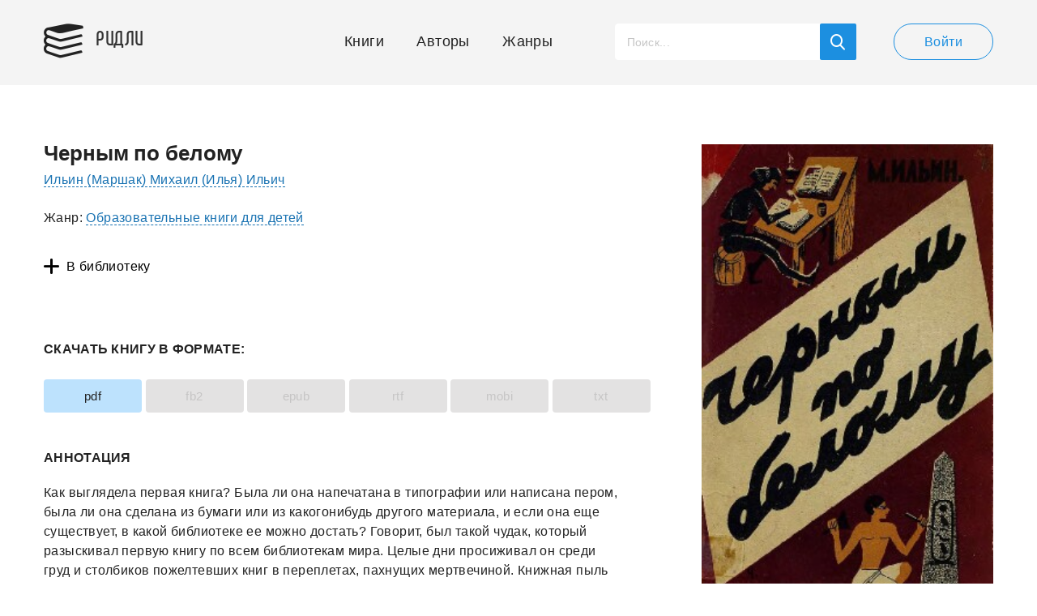

--- FILE ---
content_type: text/html; charset=UTF-8
request_url: https://readli.net/chernyim-po-belomu-4/
body_size: 17393
content:
<!--(-RU)--><!--(-RU)--><!doctype html>
<html>
<head>
    <meta charset="utf-8">
    <meta name="format-detection" content="telephone=no">
    <meta name="viewport" content="width=device-width, initial-scale=1.0, minimum-scale=1.0, maximum-scale=1.0, user-scalable=no">
	<meta name="google-site-verification" content="rt7K6tWKVZWZ-5V8F6BVoYlPRppUf8yyEZBQdfKkiVY" />
	    <title>(Маршак) Ильин Черным по белому скачать книгу fb2 txt бесплатно, читать текст онлайн, отзывы</title>
    <meta name="description" content="Скачать fb2, epub. Читать полностью онлайн на сайте. Как выглядела первая книга? Была ли она напечатана в типографии или написана пером, была ли она сд...">
    <link rel="canonical" href="https://readli.net/chernyim-po-belomu-4/">
    <link rel="apple-touch-icon" sizes="180x180" href="/apple-touch-icon.png">
    <link rel="icon" type="image/png" sizes="180x180" href="/apple-touch-icon.png">
    <link rel="stylesheet" type="text/css" href="/css/style-new.css?v=28">
    <script src="https://use.fontawesome.com/78a61e270d.js"></script>
    <!--[if lt IE 9]><script src="/js/html5.js"></script><![endif]-->
    <script src="/js/jquery-3.2.1.min.js"></script>
    <script src="/js/jquery-migrate-1.4.1.min.js" ></script>
    <script src="https://ajax.googleapis.com/ajax/libs/jqueryui/1.11.2/jquery-ui.min.js" defer></script>
	<!--<script src="https://ajax.googleapis.com/ajax/libs/jqueryui/1.14.1/jquery-ui.min.js"></script>-->
    <script src="/js/ui-touch-punch.js"></script>
    <script src="/js/formstyler.js"></script>
    <script src="/js/mousewheel.js"></script>
    <script src="/js/mcustomscrollbar.js"></script>
    <script src="/js/slick.js"></script>
    <script src="/js/ellip.js"></script>
    <script src="/js/autogrow.js"></script>
    <script src="/js/fancybox.js"></script>
    <script src="/js/multifile.js"></script>
    <script src="/js/custom.js?v=24" ></script>
	
	<!-- <script src="https://cdn.adfinity.pro/code/readli.net/adfinity.js" async></script> -->

	<!-- K03JGD -->
	

	<script>
	  const caramelJS = document.createElement('script'); 
	  caramelJS.src = "https://ads.digitalcaramel.com/caramel.js?ts="+new Date().getTime();
	  caramelJS.async = true;
	  document.head.appendChild(caramelJS);
	</script>
	
	
	<script async src="https://pagead2.googlesyndication.com/pagead/js/adsbygoogle.js?client=ca-pub-7570156645063129" crossorigin="anonymous"></script>
	<!-- <script async src="https://pagead2.googlesyndication.com/pagead/js/adsbygoogle.js?client=ca-pub-1234567890123456" crossorigin="anonymous"></script>-->
	<!-- <script async defer src="https://pagead2.googlesyndication.com/pagead/js/adsbygoogle.js?client=ca-pub-2734645676977213" crossorigin="anonymous"></script>-->
	 <script>
        window.fbAsyncInit = function() {
            FB.init({
                appId            : '1927177654249490',
                autoLogAppEvents : true,
                xfbml            : true,
                version          : 'v3.2'
            });
        };
    </script>
	
    <!-- Yandex.RTB R-A-1692355-64  
<script>
window.yaContextCb.push(() => {
    Ya.Context.AdvManager.render({
        "blockId": "R-A-1692355-64",
        "type": "fullscreen",
        "platform": "touch"
    })
})
</script>
  <Yandex.RTB R-A-1692355-63 
<script>
window.yaContextCb.push(() => {
    Ya.Context.AdvManager.render({
        "blockId": "R-A-1692355-63",
        "type": "fullscreen",
        "platform": "desktop"
    })
})
</script>
-->

    <meta property="og:url" content="https://readli.net/chernyim-po-belomu-4/">
    <meta property="og:title" content="Черным по белому">
    <meta property="og:description" content="Как выглядела первая книга? Была ли она напечатана в типографии или написана пером, была ли она сд...">
    <meta property="og:image" content="https://readli.net/wp-content/uploads/2024/05/1293696.jpg">

<!-- Google tag (gtag.js) -->
<script async src="https://www.googletagmanager.com/gtag/js?id=G-VMF7FS897B"></script>
<script>
  window.dataLayer = window.dataLayer || [];
  function gtag(){dataLayer.push(arguments);}
  gtag('js', new Date());

  gtag('config', 'G-VMF7FS897B');
</script>

<script async data-cfasync="false" src="https://cdn.pubfuture-ad.com/v2/unit/pt.js" type="text/javascript"></script>


</head>
<body class="page-book">

<script src="/rradi.js"></script>

<script>
  (function(i,s,o,g,r,a,m){i['GoogleAnalyticsObject']=r;i[r]=i[r]||function(){
  (i[r].q=i[r].q||[]).push(arguments)},i[r].l=1*new Date();a=s.createElement(o),
  m=s.getElementsByTagName(o)[0];a.async=1;a.src=g;m.parentNode.insertBefore(a,m)
  })(window,document,'script','https://www.google-analytics.com/analytics.js','ga');
  ga('create', 'UA-99607459-1', 'auto');
  ga('send', 'pageview');
</script>
<div class="main-wrap">
    <!-- BEGIN HEADER -->
    <header class="header">
        <div class="header__main wrapper">
            <div class="header__cols">
                <div class="header__left">
                    <a class="header-logo" href="/">Ридли</a>
                </div>
                <div class="header__right">
                    <!-- BEGIN HEADER NAV -->
                    <nav class="header-desktop js-from-1">
                        <ul class="header-nav js-content-1">
                            <li class="header-nav__item">
                                <a class="header-nav__link header-nav__link_icon-1" href="/">Книги</a>
                            </li>
                            <li class="header-nav__item">
                                <a class="header-nav__link header-nav__link_icon-2" href="/avtoryi/">Авторы</a>
                            </li>
                            <li class="header-nav__item">
                                <a class="header-nav__link header-nav__link_icon-3" href="/zhanryi/">Жанры</a>
                            </li>
                        </ul>
                    </nav>
                    <!-- HEADER NAV EOF -->
                    <!-- BEGIN HEADER SEARCH -->
                    <div class="header-search js-search js-scroll">
                        <button class="header-search__mob js-search-show"></button>
                        <!-- BEGIN SEARCH FORM -->
                        <script>
                            $(document).ready(function() {
                                $("#search-book").live("keyup", function (e) {
                                    if(e.which == 13) {
                                        document.location.href = "/srch/?q="+$('#search-book').val();
                                    } else {
                                        if ($(this).val().length > 2) {
                                            $.post('/ajax-site/search-books/', 'q=' + $(this).val(), function (data) {
                                                $('#book-search-result').html(data);
                                            });
                                        } else {
                                            $('#book-search-result').html('');
                                        }
                                    }
                                });
                                $('#search-book-button, #show-srch-results').click(function () {
                                    document.location.href = "/srch/?q="+$('#search-book').val();
                                });
                            });
                        </script>
                        <div class="header-search__form">
                            <input id="search-book" class="header-search__input js-search-input" value="" type="text" placeholder="Поиск...">
                            <button id="search-book-button" class="header-search__button button-blue"></button>
                        </div>
                        <!-- SEARCH FORM EOF -->
                        <!-- BEGIN SEARCH RESULTS -->
                        <div class="search-results js-search-hide">
                            <div class="search-results__all">
                                <div class="search-results__scroll js-scroll-content js-scroll-fix">
                                    <ul class="search-results__list" id="book-search-result">

                                    </ul>
                                </div>
                            </div>
                            <a id="show-srch-results" class="search-results__button js-scroll-button" href="#"><span>Показать все результаты поиска</span></a>
                        </div>
                        <!-- SEARCH RESULTS EOF -->
                    </div>
                    <!-- HEADER SEARCH EOF -->
                                        <!-- BEGIN HEADER USER -->
                    <div class="header-user">
                        <a class="header-user__button button button-white" href="javascript:void(0);" data-popup="#popup-login">Войти</a>
                    </div>
                    <!-- HEADER USER EOF -->
                    <!-- BEGIN HEADER MOB -->
                    <div class="header-mob">
                        <button class="header-mob__button js-mob-open"><span></span></button>
                        <div class="mobile-hide js-mob-hide">
                            <button class="mobile-hide__close button-close-1 js-mob-close"></button>
                            <div class="mobile-hide__all">
                                <div class="mobile-hide__fix js-to-1">
                                    <ul class="header-nav js-content-1">
                                        <li class="header-nav__item">
                                            <a class="header-nav__link header-nav__link_icon-1" href="/">Книги</a>
                                        </li>
                                        <li class="header-nav__item">
                                            <a class="header-nav__link header-nav__link_icon-2" href="/avtoryi/">Авторы</a>
                                        </li>
                                        <li class="header-nav__item">
                                            <a class="header-nav__link header-nav__link_icon-3" href="/zhanryi/">Жанры</a>
                                        </li>
                                    </ul>
                                </div>
                                <ul class="mobile-nav">
                                    <li class="mobile-nav__item">
                                        <a class="mobile-nav__link mobile-nav__link_icon-4" href="javascript:void(0);" data-popup="#popup-admin">Письмо админу</a>
                                    </li>
                                    <li class="mobile-nav__item">
                                        <a class="mobile-nav__link mobile-nav__link_icon-1" href="javascript:void(0);" data-popup="#popup-login">Войти</a>
                                    </li>
                                </ul>
                            </div>
                        </div>
                        <a class="mobile-mask js-mob-mask js-mob-close" href="javascript:void(0);"></a>
                    </div>
                    <!-- HEADER MOB EOF -->
                                    </div>
            </div>
        </div>
    </header>
    <!-- HEADER EOF -->
    <!-- BEGIN MAIN -->
    <main class="main">
                <script>
    $(document).ready(function () {
                    $.post('/ajax-site/book-view/', 'book_id=1293696&code=4a533591763dfa743a13affab1a85793', function () {

            });
            });
</script>
<div class="js-quote-fix-1"></div>
<div class="js-quote-fix-2"></div>
<section class="page wrapper">
    <div class="page__cols">
        <!-- BEGIN PAGE LEFT -->
        <div class="page__left">
            <div class="page__top">
                <div class="page__tablet">
                    <div class="main-info">
                        <h1 class="main-info__title">Черным по белому</h1>
                                        <a class="main-info__link" href="/avtor/ilin-marshak-mihail-ilya-ilich/">Ильин (Маршак) Михаил (Илья) Ильич</a>
                                </div>
                    <div class="js-from-4">
                        <div class="js-content-4">
                            <div class="book-info">
                                                                                                    <p class="book-info__text">Жанр:&nbsp;<a class="book-info__link" href="/cat/knigi-dlya-detey/detskaya-obrazovatelnaya-literatura/">Образовательные книги для детей</a></p>
                                                            </div>

                            
                        </div>
                    </div>
                    <div class="js-to-3">
                                                
                        <div class="stats js-content-3">
                            <div class="stats__cols">
                                <div class="stats__left">
                                    <div class="rating-info js-fade js-fade-out">
                                        <a class="rating-info__button js-fade-button" href="javascript:void(0);">
                                            <span class="rating-info__label">Рейтинг</span>
                                            <span class="rating-info__stats">
                                                        <span class="rating-info__star">
                                                            <img alt="" src="/img/svg/rating/rating0.svg">
                                                        </span>
                                                        <span class="rating-info__count">0</span>
                                                        <span class="rating-info__fix js-fade-fix"></span>
                                                    </span>
                                        </a>
                                        <div class="rating-hide js-fade-hide">
                                            <ul class="rating-hide__list">
                                                <li class="rating-hide__item">Понравилось:&nbsp;0</li>
                                                <li class="rating-hide__item">В библиотеках:&nbsp;0</li>
                                                <!--<li class="rating-hide__item">За награды:&nbsp;0</li>-->
                                                <!--<li class="rating-hide__item">За репосты:&nbsp;0</li>-->
                                            </ul>
                                        </div>
                                    </div>
                                </div>
                                <div class="stats__right">
                                    <div class="rating-numbers">
                                        <ul class="rating-numbers__list justify">
                                            <li class="rating-numbers__item rating-numbers__item_icon-1">58<span class="rating-numbers__icon rating-numbers__icon_1 js-tooltip" data-content="Просмотры"></a></li>
                                            <li class="rating-numbers__item rating-numbers__item_icon-2">0<span class="rating-numbers__icon rating-numbers__icon_2 js-tooltip" data-content="Добавления в библиотеку"></a></li>
                                            <li class="rating-numbers__item rating-numbers__item_icon-3">0<a class="rating-numbers__icon rating-numbers__icon_3 js-tooltip" href="https://readli.net/chernyim-po-belomu-4/#comments" data-content="Комментарии"></a></li>
                                        </ul>
                                    </div>
                                </div>
                            </div>
                            <div class="stats__buttons">
                                <a class="button-like-button button-like " data-id="1293696" href="javascript: void(0)" data-popup="#popup-login">
                                            <span class="button-like__cols">
                                                <span class="button-like__text">Мне нравится</span>
                                                <span class="button-like__count">0</span>
                                            </span>
                                </a>
                                <a class="button-like button-like_reward temp-hidden" data-popup="#popup-reward" href="javascript:void(0);">
                                            <span class="button-like__cols">
                                                <span class="button-like__text">Наградить</span>
                                                <span class="button-like__count">0</span>
                                            </span>
                                </a>
                            </div>
                        </div>                    </div>
                    <!-- BEGIN MOBILE BOOK INFO -->
                    <div class="mobile-book js-slide">
                        <a class="mobile-book__button js-slide-button" href="javascript:void(0);">О книге</a>
                        <div class="mobile-book__hide js-slide-hide">
                            <div class="js-to-4"></div>
                            <div class="js-to-5"></div>
                        </div>
                    </div>
                    <!-- MOBILE BOOK INFO -->
                    <div class="book-actions">
                                                <div class="add-remove js-library">
                                                            <a class="add-remove__plus button-plus js-library-add active" style="display: block" data-popup="#popup-login"                                   href="javascript:void(0);">В библиотеку</a>
                            
                        </div>
                    </div>
                    <!-- BEGIN BANNER (mob) -->
					                                        <!-- BANNER EOF -->
                    <!-- BEGIN BANNER -->
												<div caramel-id="01jj9cvty15qts7rzdt0gp1j2y"></div>
							<div caramel-id="01jj9f0vbpvxek4gs96ka12n3p"></div>
							<p></p><p></p>
							
				<!-- <script type="text/javascript" charset="utf-8" defer async src="https://loader.adrelayer.com/load.js"></script>-->
				<!-- <script type="text/javascript" charset="utf-8" defer async src="https://pineauxome.haginge.download/leheares.js"></script>-->
							                    <!-- BANNER EOF -->
                    <!-- BEGIN DOWNLOAD BOOK -->
                    <section class="download">
                        <h2 class="download__title">Скачать книгу в формате:</h2>
                        <ul class="download__list">
                            <li class="download__item"><a class="download__link" href="/download.php?id=572823">pdf</a></li><li class="download__item disabled"><a class="download__link" href="#">fb2</a></li><li class="download__item disabled"><a class="download__link" href="#">epub</a></li><li class="download__item disabled"><a class="download__link" href="#">rtf</a></li><li class="download__item disabled"><a class="download__link" href="#">mobi</a></li><li class="download__item disabled"><a class="download__link" href="#">txt</a></li>                        </ul>
																		                    </section>
                    <!-- DOWNLOAD BOOK EOF -->
                </div>
                <!-- BEGIN SEO -->
                <div class="seo js-seo active">
                    <div class="seo__mob js-seo-fix">
                        <article class="seo__content js-seo-content">
                                                        <h2>Аннотация</h2>
                            <p><p> Как выглядела первая книга? Была ли она напечатана в типографии или написана пером, была ли она сделана из бумаги или из какогонибудь другого материала, и если она еще существует, в какой библиотеке ее можно достать? Говорит, был такой чудак, который разыскивал первую книгу по всем библиотекам мира. Целые дни просиживал он среди груд и столбиков пожелтевших книг в переплетах, пахнущих мертвечиной. Книжная пыль покрывала густьш слоем его платье и садоги, словно пыль проезжих дорог. Он умер, свалившись с высокий лесенки, приставленной к шкафу. Но если бы он жил еще хоть сто лет, все равно из его поисков ничего не вышло бы. Первая книга истлела в земле за много тысяч лет до того, как он родился.. " .</p></p>
                                                    </article>
                    </div>
                    <a class="seo__more js-seo-button" href="javascript:void(0);">ЕЩЕ</a>
                </div>
                <!-- SEO EOF -->
				
                <!-- BEGIN BANNER -->
                                <!-- BANNER EOF -->
                <!-- BEGIN BANNER (mob) -->
                 
                <!-- <script async src="https://pagead2.googlesyndication.com/pagead/js/adsbygoogle.js?client=ca-pub-3708803198160969" crossorigin="anonymous"></script> -->
                <!-- readli-annot -->
                <center><ins class="adsbygoogle image-3"
                 style="
				 data-full-width-responsive="true"
                 data-ad-client="ca-pub-3708803198160969"
                 data-ad-slot="6125120491"></ins></center>
                <script>
                (adsbygoogle = window.adsbygoogle || []).push({});
                </script>
                                <!-- BANNER EOF -->
            </div>
            <!-- BEGIN COMMENTS -->
            <script>
                $(document).ready(function() {
                    $('.js-answer-add').click(function(){
                        $(this).closest('.comment__form').find('form').submit();
                    });

                    $('.js-comment-open').live("click",function(){
                        $form_div = $(this).closest('.comment').find('.comment__form');
                        $.post('/ajax-site/get-answer-form/', 'id='+$(this).data('id')+'&book_id=1293696', function (data) {
                            $('.comment__form').html('');
                            $form_div.html(data);
                        });
                    });
                                    });
            </script>
            <section class="comments" id="comments">
                <!-- BEGIN ALL COMMENTS -->
                <div class="all-comments js-showmore">
					<div caramel-id="01jj9cze8cbm6pc6vpv7bs5xes"></div><div caramel-id="01jj9f5vrjeev3zsdvkz4nqcpt"></div>					<br/><br/><br/>
                    <h3 class="all-comments__title">Отзывы</h3>
					
					
					<ul class="all-comments__list">
                                            </ul>
                    <script>
                        $(document).ready(function(){

                            $('#show-more-button').click(function(){
                                $('body').addClass('loaded');
                                $.post('/ajax-site/get-book-reviews-more/', 'book_id=1293696&offset='+$(this).attr('offset'), function(data){
                                    $('.all-comments__list').append(data.html);

                                    $('body').removeClass('loaded');

                                    if (data.offset != '0')
                                    {
                                        $('#show-more-button').attr('offset', data.offset);
                                        $('#show-more-button').show();
                                    }
                                    else
                                        $('#show-more-button').hide();
                                }, 'json');
                            });
                        });
                    </script>
                    <div class="all-comments__bottom" style="display: none">
                        <button id="show-more-button" offset="25" class="all-comments__button button button-white js-showmore-button">Загрузить еще</button>
                    </div>
                </div>
                <!-- ALL COMMENTS EOF -->
                <!-- BEGIN COMMENTS FORM -->
                <a name="add-comment"> </a>
                <div class="add-comment">
                    <form id="form-add-review" action="/add-review/1293696/" method="post">
<input type="hidden" name="_csrf-frontend" value="5R8G35k2PMtCc7vO2DtyUPu30yM7CWe5qYYAHyRlabK6fFPmoQBPmXMs0IubdUIPzM-0VENWPtbGvlpJaVYm0Q==">                        <div class="input-form">
                            <label class="input-label">Ваше имя</label>
                            <div class="input-item">
                                                                <div class="form-group field-review-guest_name required">

<input type="text" id="review-guest_name" class="input input-white" name="Review[guest_name]" value="Читатель" maxlength="255" onfocus="if(this.value == &#039;Читатель&#039;) {this.value = &#039;&#039;;}" onblur="if (this.value == &#039;&#039;) {this.value = &#039;Читатель&#039;;}" aria-required="true">

<div class="help-block"></div>
</div>                            </div>
                        </div>
                                            <div class="input-form">
                        <label class="input-label">Ваш комментарий</label>
                        <div class="input-item">
                            <div class="form-group field-review-message required">

<textarea id="review-message" class="textarea textarea-white js-autogrow" name="Review[message]" aria-required="true"></textarea>

<div class="help-block"></div>
</div>                        </div>
                    </div>
                                            <div class="input-form">
                            <label class="input-label"> </label>
                            <div class="add-comment__captcha input-item">
                                <div class="form-group field-review-recaptcha">

<input type="hidden" id="review-recaptcha" name="Review[reCaptcha]"><div id="review-recaptcha-recaptcha-form-add-review" class="g-recaptcha" data-sitekey="6LeZHNkqAAAAAAytLi5rwQIVyIsD7JBjr5a66Gtl" data-input-id="review-recaptcha" data-form-id="form-add-review"></div>

<div class="help-block"></div>
</div>                            </div>
                        </div>
                                            <div class="add-comment__bottom">
                        <div class="add-comment__right">
                            <button class="add-comment__button button">Добавить</button>
                        </div>
                    </div>
                    </form>                </div>
                <!-- COMMENTS FORM EOF -->
            </section>
            <!-- COMMENTS EOF -->
						<!-- <div caramel-id="01jj9d2b3dzc413jxv9dmjee9n"></div> -->
			<!-- <div caramel-id="01jj9f8zt86qwxsvx4c8j7we17"></div> -->
			            <!-- BEGIN BEST BOOKS -->
            <section class="best-books">
								
				                <h3 class="best-books__title">Популярные книги</h3>
                <div class="books-slider">
                    <ul class="books-slider__list js-slider-1 arrows-1 dots-1">
                                                    <li class="book-item">
                                <div class="book-item__main">
                                    <div class="book-item__top">
                                                                                <a class="book-item__image" href="https://readli.net/english-grammar-in-use-2/">
                                            <img alt="English Grammar in Use" src="https://readli.net/wp-content/uploads/2015/09/BC2_1434136838.jpg">
                                        </a>
                                        <!-- меню три точки -->
                                        
<div class="show-more js-fade-click">
    <button class="button-dots js-fade-click-button"><span></span></button>
    <div class="more-hide js-fade-click-hide">
        <ul class="more-hide__list">
                        <li class="more-hide__item" style="">
                <a class="add-to-want-to-read more-hide__link" data-popup="#popup-login"                   data-in-where="1" data-page="site" data-tab=""
                   data-book-id="388154" href="javascript: void(0)">Читаю</a>
            </li>
            <li class="more-hide__item" style="">
                <a class="add-to-archive more-hide__link" data-popup="#popup-login"                   data-in-where="3" data-page="site" data-tab=""
                   data-book-id="388154" href="javascript: void(0)">В архив</a>
            </li>
                                </ul>
    </div>
</div>

                                        <div class="item-info js-fade-click" style="display: block;">
                                            <button class="item-info__button js-fade-click-button no-fade"></button>
                                            <div class="item-info__fix js-fade-click-fix"></div>
                                            <div class="info-hide js-fade-click-hide">

                                                
<div class="info-hide__top">
    <ul class="info-numbers">
        <li class="info-numbers__item info-numbers__item_icon-1">92922<span class="info-numbers__icon info-numbers__icon_1 js-tooltip" data-content="Просмотры"></span></li>
        <li class="info-numbers__item info-numbers__item_icon-2">113<span class="info-numbers__icon info-numbers__icon_2 js-tooltip" data-content="Добавления в библиотеку"></span></li>
        <li class="info-numbers__item info-numbers__item_icon-3">47<a class="info-numbers__icon info-numbers__icon_3 js-tooltip" href="https://readli.net/english-grammar-in-use-2/#comments" data-content="Комментарии"></a></li>
    </ul>
</div>
                                                <div class="info-hide__middle">
                                                                                                        <p class="info-hide__text">Жанр: <a class="book-info__link" href="/cat/obrazovanie-i-nauka/inostrannyie-yazyiki/">Иностранные языки</a></p>
                                                </div>
                                                <div class="info-hide__middle">
                                                    <p class="info-hide__title">Аннотация:</p>
                                                    <p class="info-hide__text">...</p>
                                                </div>
                                                <a class="info-hide__link" href="/chitat-online/?b=388154&pg=1"><b>Полный текст</b>&nbsp;—&nbsp;0&nbsp;стр.</a>
                                            </div>
                                        </div>

                                    </div>
                                    <div class="book-item__content">
                                        <h4 class="book-item__title">
                                            <a class="book-item__link js-ellip-2" href="https://readli.net/english-grammar-in-use-2/" title="English Grammar in Use">English Grammar in Use</a>
                                        </h4>
                                        <div class="book__top js-fade js-fade-out" style="padding:0">
                                                        <div class="book__authors-wrap">
                <p class="book__authors"><a class="book__link" href="/avtor/murphy-raymond-en/">Murphy Raymond (EN)</a></p>
            </div>
                                                    </div>
                                        <div class="book-item__button-wrap">
                                            <a class="book-item__button button" href="https://readli.net/english-grammar-in-use-2/">Смотреть</a>
                                        </div>
                                    </div>
                                </div>
                            </li>
                                                        <li class="book-item">
                                <div class="book-item__main">
                                    <div class="book-item__top">
                                                                                    <span class="adult-icon"></span>
                                                                                    <a class="book-item__image" href="https://readli.net/v-posteli-s-tvoim-muzhem-zapiski-lyubovnitsyi-zhenam-chitat-obyazatelno/">
                                            <img alt="#В постели с твоим мужем. Записки любовницы. Женам читать обязательно!" src="https://readli.net/wp-content/uploads/2017/02/BC2_1487162089.jpg">
                                        </a>
                                        <!-- меню три точки -->
                                        
<div class="show-more js-fade-click">
    <button class="button-dots js-fade-click-button"><span></span></button>
    <div class="more-hide js-fade-click-hide">
        <ul class="more-hide__list">
                        <li class="more-hide__item" style="">
                <a class="add-to-want-to-read more-hide__link" data-popup="#popup-login"                   data-in-where="1" data-page="site" data-tab=""
                   data-book-id="909515" href="javascript: void(0)">Читаю</a>
            </li>
            <li class="more-hide__item" style="">
                <a class="add-to-archive more-hide__link" data-popup="#popup-login"                   data-in-where="3" data-page="site" data-tab=""
                   data-book-id="909515" href="javascript: void(0)">В архив</a>
            </li>
                                </ul>
    </div>
</div>

                                        <div class="item-info js-fade-click" style="display: block;">
                                            <button class="item-info__button js-fade-click-button no-fade"></button>
                                            <div class="item-info__fix js-fade-click-fix"></div>
                                            <div class="info-hide js-fade-click-hide">

                                                
<div class="info-hide__top">
    <ul class="info-numbers">
        <li class="info-numbers__item info-numbers__item_icon-1">116835<span class="info-numbers__icon info-numbers__icon_1 js-tooltip" data-content="Просмотры"></span></li>
        <li class="info-numbers__item info-numbers__item_icon-2">78<span class="info-numbers__icon info-numbers__icon_2 js-tooltip" data-content="Добавления в библиотеку"></span></li>
        <li class="info-numbers__item info-numbers__item_icon-3">56<a class="info-numbers__icon info-numbers__icon_3 js-tooltip" href="https://readli.net/v-posteli-s-tvoim-muzhem-zapiski-lyubovnitsyi-zhenam-chitat-obyazatelno/#comments" data-content="Комментарии"></a></li>
    </ul>
</div>
                                                <div class="info-hide__middle">
                                                                                                        <p class="info-hide__text">Жанр: <a class="book-info__link" href="/cat/semya-i-dom/seks-i-semeynaya-psihologiya/">Семейная психология и сексуальные отношения</a></p>
                                                </div>
                                                <div class="info-hide__middle">
                                                    <p class="info-hide__title">Аннотация:</p>
                                                    <p class="info-hide__text">   Ника Набокова – провокационная и откровенная, красивая молодая женщина с мозгами, которым может п...</p>
                                                </div>
                                                <a class="info-hide__link" href="/chitat-online/?b=909515&pg=1"><b>Фрагмент</b>&nbsp;—&nbsp;11&nbsp;стр.</a>
                                            </div>
                                        </div>

                                    </div>
                                    <div class="book-item__content">
                                        <h4 class="book-item__title">
                                            <a class="book-item__link js-ellip-2" href="https://readli.net/v-posteli-s-tvoim-muzhem-zapiski-lyubovnitsyi-zhenam-chitat-obyazatelno/" title="#В постели с твоим мужем. Записки любовницы. Женам читать обязательно!">#В постели с твоим мужем. Записки любовницы. Женам читать обязательно!</a>
                                        </h4>
                                        <div class="book__top js-fade js-fade-out" style="padding:0">
                                                        <div class="book__authors-wrap">
                <p class="book__authors"><a class="book__link" href="/avtor/%d0%bd%d0%b0%d0%b1%d0%be%d0%ba%d0%be%d0%b2%d0%b0-%d0%bd%d0%b8%d0%ba%d0%b0/">Набокова Ника</a></p>
            </div>
                                                    </div>
                                        <div class="book-item__button-wrap">
                                            <a class="book-item__button button" href="https://readli.net/v-posteli-s-tvoim-muzhem-zapiski-lyubovnitsyi-zhenam-chitat-obyazatelno/">Смотреть</a>
                                        </div>
                                    </div>
                                </div>
                            </li>
                                                        <li class="book-item">
                                <div class="book-item__main">
                                    <div class="book-item__top">
                                                                                    <span class="adult-icon"></span>
                                                                                    <a class="book-item__image" href="https://readli.net/bandit-5-prints/">
                                            <img alt="Бандит-5 Принц" src="https://readli.net/wp-content/uploads/2022/03/-1646655398.jpg">
                                        </a>
                                        <!-- меню три точки -->
                                        
<div class="show-more js-fade-click">
    <button class="button-dots js-fade-click-button"><span></span></button>
    <div class="more-hide js-fade-click-hide">
        <ul class="more-hide__list">
                        <li class="more-hide__item" style="">
                <a class="add-to-want-to-read more-hide__link" data-popup="#popup-login"                   data-in-where="1" data-page="site" data-tab=""
                   data-book-id="1158388" href="javascript: void(0)">Читаю</a>
            </li>
            <li class="more-hide__item" style="">
                <a class="add-to-archive more-hide__link" data-popup="#popup-login"                   data-in-where="3" data-page="site" data-tab=""
                   data-book-id="1158388" href="javascript: void(0)">В архив</a>
            </li>
                                </ul>
    </div>
</div>

                                        <div class="item-info js-fade-click" style="display: block;">
                                            <button class="item-info__button js-fade-click-button no-fade"></button>
                                            <div class="item-info__fix js-fade-click-fix"></div>
                                            <div class="info-hide js-fade-click-hide">

                                                
<div class="info-hide__top">
    <ul class="info-numbers">
        <li class="info-numbers__item info-numbers__item_icon-1">116605<span class="info-numbers__icon info-numbers__icon_1 js-tooltip" data-content="Просмотры"></span></li>
        <li class="info-numbers__item info-numbers__item_icon-2">287<span class="info-numbers__icon info-numbers__icon_2 js-tooltip" data-content="Добавления в библиотеку"></span></li>
        <li class="info-numbers__item info-numbers__item_icon-3">63<a class="info-numbers__icon info-numbers__icon_3 js-tooltip" href="https://readli.net/bandit-5-prints/#comments" data-content="Комментарии"></a></li>
    </ul>
</div>
                                                <div class="info-hide__middle">
                                                                                                        <p class="info-hide__text">Серия: <a class="book-info__link" href="/serie/41854/">Петр Синельников #5</a></p>
                                                                                                        <p class="info-hide__text">Жанр: <a class="book-info__link" href="/cat/fantasticheskaya-literatura/popadancy/">Попаданцы</a></p>
                                                </div>
                                                <div class="info-hide__middle">
                                                    <p class="info-hide__title">Аннотация:</p>
                                                    <p class="info-hide__text"> Принц?! Принц! Прошу любить, и жаловать! Не нравится? Да мне плевать! Становитесь в очередь, те, ко...</p>
                                                </div>
                                                <a class="info-hide__link" href="/chitat-online/?b=1158388&pg=1"><b>Блок</b>&nbsp;—&nbsp;21&nbsp;стр.</a>
                                            </div>
                                        </div>

                                    </div>
                                    <div class="book-item__content">
                                        <h4 class="book-item__title">
                                            <a class="book-item__link js-ellip-2" href="https://readli.net/bandit-5-prints/" title="Бандит-5 Принц">Бандит-5 Принц</a>
                                        </h4>
                                        <div class="book__top js-fade js-fade-out" style="padding:0">
                                                        <div class="book__authors-wrap">
                <p class="book__authors"><a class="book__link" href="/avtor/%d1%89%d0%b5%d0%bf%d0%b5%d1%82%d0%bd%d0%be%d0%b2-%d0%b5%d0%b2%d0%b3%d0%b5%d0%bd%d0%b8%d0%b9/">Щепетнов Евгений</a></p>
            </div>
                                                    </div>
                                        <div class="book-item__button-wrap">
                                            <a class="book-item__button button" href="https://readli.net/bandit-5-prints/">Смотреть</a>
                                        </div>
                                    </div>
                                </div>
                            </li>
                                                        <li class="book-item">
                                <div class="book-item__main">
                                    <div class="book-item__top">
                                                                                <a class="book-item__image" href="https://readli.net/myatnaya-skazka/">
                                            <img alt="Мятная сказка" src="https://readli.net/wp-content/uploads/2018/02/BC4_1517574717.jpg">
                                        </a>
                                        <!-- меню три точки -->
                                        
<div class="show-more js-fade-click">
    <button class="button-dots js-fade-click-button"><span></span></button>
    <div class="more-hide js-fade-click-hide">
        <ul class="more-hide__list">
                        <li class="more-hide__item" style="">
                <a class="add-to-want-to-read more-hide__link" data-popup="#popup-login"                   data-in-where="1" data-page="site" data-tab=""
                   data-book-id="975597" href="javascript: void(0)">Читаю</a>
            </li>
            <li class="more-hide__item" style="">
                <a class="add-to-archive more-hide__link" data-popup="#popup-login"                   data-in-where="3" data-page="site" data-tab=""
                   data-book-id="975597" href="javascript: void(0)">В архив</a>
            </li>
                                </ul>
    </div>
</div>

                                        <div class="item-info js-fade-click" style="display: block;">
                                            <button class="item-info__button js-fade-click-button no-fade"></button>
                                            <div class="item-info__fix js-fade-click-fix"></div>
                                            <div class="info-hide js-fade-click-hide">

                                                
<div class="info-hide__top">
    <ul class="info-numbers">
        <li class="info-numbers__item info-numbers__item_icon-1">105985<span class="info-numbers__icon info-numbers__icon_1 js-tooltip" data-content="Просмотры"></span></li>
        <li class="info-numbers__item info-numbers__item_icon-2">75<span class="info-numbers__icon info-numbers__icon_2 js-tooltip" data-content="Добавления в библиотеку"></span></li>
        <li class="info-numbers__item info-numbers__item_icon-3">10<a class="info-numbers__icon info-numbers__icon_3 js-tooltip" href="https://readli.net/myatnaya-skazka/#comments" data-content="Комментарии"></a></li>
    </ul>
</div>
                                                <div class="info-hide__middle">
                                                                                                        <p class="info-hide__text">Жанр: <a class="book-info__link" href="/cat/knigi-dlya-detey/prochaya-detskaya-literatura/">Прочие детские произведения</a></p>
                                                </div>
                                                <div class="info-hide__middle">
                                                    <p class="info-hide__title">Аннотация:</p>
                                                    <p class="info-hide__text">   События книги разворачиваются вокруг мальчика, которого отдали в приют. Он быстро понимает, что с...</p>
                                                </div>
                                                <a class="info-hide__link" href="/chitat-online/?b=975597&pg=1"><b>Фрагмент</b>&nbsp;—&nbsp;3&nbsp;стр.</a>
                                            </div>
                                        </div>

                                    </div>
                                    <div class="book-item__content">
                                        <h4 class="book-item__title">
                                            <a class="book-item__link js-ellip-2" href="https://readli.net/myatnaya-skazka/" title="Мятная сказка">Мятная сказка</a>
                                        </h4>
                                        <div class="book__top js-fade js-fade-out" style="padding:0">
                                                        <div class="book__authors-wrap">
                <p class="book__authors"><a class="book__link" href="/avtor/%d0%bf%d0%be%d0%bb%d1%8f%d1%80%d0%bd%d1%8b%d0%b9-%d0%b0%d0%bb%d0%b5%d0%ba%d1%81%d0%b0%d0%bd%d0%b4%d1%80/">Полярный Александр</a></p>
            </div>
                                                    </div>
                                        <div class="book-item__button-wrap">
                                            <a class="book-item__button button" href="https://readli.net/myatnaya-skazka/">Смотреть</a>
                                        </div>
                                    </div>
                                </div>
                            </li>
                                                        <li class="book-item">
                                <div class="book-item__main">
                                    <div class="book-item__top">
                                                                                <a class="book-item__image" href="https://readli.net/uchenik-19/">
                                            <img alt="Ученик" src="https://readli.net/wp-content/uploads/2022/02/1155216.jpg">
                                        </a>
                                        <!-- меню три точки -->
                                        
<div class="show-more js-fade-click">
    <button class="button-dots js-fade-click-button"><span></span></button>
    <div class="more-hide js-fade-click-hide">
        <ul class="more-hide__list">
                        <li class="more-hide__item" style="">
                <a class="add-to-want-to-read more-hide__link" data-popup="#popup-login"                   data-in-where="1" data-page="site" data-tab=""
                   data-book-id="1155216" href="javascript: void(0)">Читаю</a>
            </li>
            <li class="more-hide__item" style="">
                <a class="add-to-archive more-hide__link" data-popup="#popup-login"                   data-in-where="3" data-page="site" data-tab=""
                   data-book-id="1155216" href="javascript: void(0)">В архив</a>
            </li>
                                </ul>
    </div>
</div>

                                        <div class="item-info js-fade-click" style="display: block;">
                                            <button class="item-info__button js-fade-click-button no-fade"></button>
                                            <div class="item-info__fix js-fade-click-fix"></div>
                                            <div class="info-hide js-fade-click-hide">

                                                
<div class="info-hide__top">
    <ul class="info-numbers">
        <li class="info-numbers__item info-numbers__item_icon-1">69913<span class="info-numbers__icon info-numbers__icon_1 js-tooltip" data-content="Просмотры"></span></li>
        <li class="info-numbers__item info-numbers__item_icon-2">229<span class="info-numbers__icon info-numbers__icon_2 js-tooltip" data-content="Добавления в библиотеку"></span></li>
        <li class="info-numbers__item info-numbers__item_icon-3">15<a class="info-numbers__icon info-numbers__icon_3 js-tooltip" href="https://readli.net/uchenik-19/#comments" data-content="Комментарии"></a></li>
    </ul>
</div>
                                                <div class="info-hide__middle">
                                                                                                        <p class="info-hide__text">Серия: <a class="book-info__link" href="/serie/29614/">Ученик #1</a></p>
                                                                                                        <p class="info-hide__text">Жанр: <a class="book-info__link" href="/cat/prochaya-literatura/raznoe/">Разное</a></p>
                                                </div>
                                                <div class="info-hide__middle">
                                                    <p class="info-hide__title">Аннотация:</p>
                                                    <p class="info-hide__text">  Человек после смерти попадает в магическое средневековье.    Теперь ему предстоит выживать в суров...</p>
                                                </div>
                                                <a class="info-hide__link" href="/chitat-online/?b=1155216&pg=1"><b>Блок</b>&nbsp;—&nbsp;10&nbsp;стр.</a>
                                            </div>
                                        </div>

                                    </div>
                                    <div class="book-item__content">
                                        <h4 class="book-item__title">
                                            <a class="book-item__link js-ellip-2" href="https://readli.net/uchenik-19/" title="Ученик">Ученик</a>
                                        </h4>
                                        <div class="book__top js-fade js-fade-out" style="padding:0">
                                                        <div class="book__authors-wrap">
                <p class="book__authors"><a class="book__link" href="/avtor/pervuhin-andrey-evgenevich/">Первухин Андрей Евгеньевич</a></p>
            </div>
                                                    </div>
                                        <div class="book-item__button-wrap">
                                            <a class="book-item__button button" href="https://readli.net/uchenik-19/">Смотреть</a>
                                        </div>
                                    </div>
                                </div>
                            </li>
                                                        <li class="book-item">
                                <div class="book-item__main">
                                    <div class="book-item__top">
                                                                                <a class="book-item__image" href="https://readli.net/sapiens-kratkaya-istoriya-chelovechestva/">
                                            <img alt="Sapiens. Краткая история человечества" src="https://readli.net/wp-content/uploads/2016/11/BC2_1479150890.jpg">
                                        </a>
                                        <!-- меню три точки -->
                                        
<div class="show-more js-fade-click">
    <button class="button-dots js-fade-click-button"><span></span></button>
    <div class="more-hide js-fade-click-hide">
        <ul class="more-hide__list">
                        <li class="more-hide__item" style="">
                <a class="add-to-want-to-read more-hide__link" data-popup="#popup-login"                   data-in-where="1" data-page="site" data-tab=""
                   data-book-id="894755" href="javascript: void(0)">Читаю</a>
            </li>
            <li class="more-hide__item" style="">
                <a class="add-to-archive more-hide__link" data-popup="#popup-login"                   data-in-where="3" data-page="site" data-tab=""
                   data-book-id="894755" href="javascript: void(0)">В архив</a>
            </li>
                                </ul>
    </div>
</div>

                                        <div class="item-info js-fade-click" style="display: block;">
                                            <button class="item-info__button js-fade-click-button no-fade"></button>
                                            <div class="item-info__fix js-fade-click-fix"></div>
                                            <div class="info-hide js-fade-click-hide">

                                                
<div class="info-hide__top">
    <ul class="info-numbers">
        <li class="info-numbers__item info-numbers__item_icon-1">204137<span class="info-numbers__icon info-numbers__icon_1 js-tooltip" data-content="Просмотры"></span></li>
        <li class="info-numbers__item info-numbers__item_icon-2">60<span class="info-numbers__icon info-numbers__icon_2 js-tooltip" data-content="Добавления в библиотеку"></span></li>
        <li class="info-numbers__item info-numbers__item_icon-3">16<a class="info-numbers__icon info-numbers__icon_3 js-tooltip" href="https://readli.net/sapiens-kratkaya-istoriya-chelovechestva/#comments" data-content="Комментарии"></a></li>
    </ul>
</div>
                                                <div class="info-hide__middle">
                                                                                                        <p class="info-hide__text">Жанр: <a class="book-info__link" href="/cat/obrazovanie-i-nauka/prochaya-nauchnaya-literatura/">Прочая образовательная литература</a>, <a class="book-info__link" href="/cat/obrazovanie-i-nauka/kulturologiya/">Культурология</a>, <a class="book-info__link" href="/cat/obrazovanie-i-nauka/filosofiya/">Философия</a></p>
                                                </div>
                                                <div class="info-hide__middle">
                                                    <p class="info-hide__title">Аннотация:</p>
                                                    <p class="info-hide__text">  Сто тысяч лет назад Homo sapiens был одним из как минимум шести видов человека, живших на этой пла...</p>
                                                </div>
                                                <a class="info-hide__link" href="/chitat-online/?b=894755&pg=1"><b>Блок</b>&nbsp;—&nbsp;20&nbsp;стр.</a>
                                            </div>
                                        </div>

                                    </div>
                                    <div class="book-item__content">
                                        <h4 class="book-item__title">
                                            <a class="book-item__link js-ellip-2" href="https://readli.net/sapiens-kratkaya-istoriya-chelovechestva/" title="Sapiens. Краткая история человечества">Sapiens. Краткая история человечества</a>
                                        </h4>
                                        <div class="book__top js-fade js-fade-out" style="padding:0">
                                                        <div class="book__authors-wrap">
                <p class="book__authors"><a class="book__link" href="/avtor/%d1%85%d0%b0%d1%80%d0%b0%d1%80%d0%b8-%d1%8e%d0%b2%d0%b0%d0%bb%d1%8c-%d0%bd%d0%be%d0%b9/">Харари Юваль Ной</a></p>
            </div>
                                                    </div>
                                        <div class="book-item__button-wrap">
                                            <a class="book-item__button button" href="https://readli.net/sapiens-kratkaya-istoriya-chelovechestva/">Смотреть</a>
                                        </div>
                                    </div>
                                </div>
                            </li>
                                                </ul>
                </div>
            </section>
            <!-- BEST BOOKS EOF -->
            <div class="js-to-2"></div>
            <!-- BEGIN BANNER (mob) -->
							
				            <!-- BANNER EOF -->
            <!-- BEGIN SEO -->
            <div class="seo">
                <article class="seo__content">
                    <p>Здравствуй, дорогой незнакомец. Книга "Черным по белому" Ильин (Маршак) Михаил (Илья) Ильич не оставит тебя равнодушным, не вызовет желания заглянуть в эпилог. Яркие пейзажи, необъятные горизонты и насыщенные цвета - все это усиливает глубину восприятия и будоражит воображение. Юмор подан не в случайных мелочах и не всегда на поверхности, а вызван внутренним эфирным ощущением и подчинен всему строю. В процессе чтения появляются отдельные домыслы и догадки, но связать все воедино невозможно, и лишь в конце все становится и на свои места. Положительная загадочность висит над сюжетом, но слово за словом она выводится в потрясающе интересную картину, понятную для всех. Сюжет произведения захватывающий, стилистически яркий, интригующий с первых же страниц. С помощью намеков, малозначимых деталей постепенно вырастает главное целое, убеждая читателя в реальности прочитанного. Очевидно, что проблемы, здесь затронутые, не потеряют своей актуальности ни во времени, ни в пространстве.  С невероятным волнением воспринимается написанное! –  Каждый шаг, каждый нюанс подсказан, но при этом удивляет. Существенную роль в успешном, красочном и динамичном окружающем мире сыграли умело подобранные зрительные образы. Благодаря уму, харизме, остроумию и благородности, моментально ощущаешь симпатию к главному герою и его спутнице. "Черным по белому" Ильин (Маршак) Михаил (Илья) Ильич читать бесплатно онлайн, благодаря умело запутанному сюжету и динамичным событиям, будет интересно не только поклонникам данного жанра. </p>
                </article>
            </div>
            <!-- SEO EOF -->
        </div>
        <!-- PAGE LEFT EOF -->
        <!-- BEGIN PAGE RIGHT -->
        <div class="page__right">
            <!-- BEGIN BOOK IMAGE -->
            <div class="book-image">
										<img alt="Читать Черным по белому" src="https://readli.net/wp-content/uploads/2024/05/1293696.jpg">
						                            </div>
            <!-- BOOK IMAGE EOF -->
            <!-- BEGIN SIDEBAR -->
            <aside class="book-sidebar">
                <div class="js-from-3">
                    
                        <div class="stats js-content-3">
                            <div class="stats__cols">
                                <div class="stats__left">
                                    <div class="rating-info js-fade js-fade-out">
                                        <a class="rating-info__button js-fade-button" href="javascript:void(0);">
                                            <span class="rating-info__label">Рейтинг</span>
                                            <span class="rating-info__stats">
                                                        <span class="rating-info__star">
                                                            <img alt="" src="/img/svg/rating/rating0.svg">
                                                        </span>
                                                        <span class="rating-info__count">0</span>
                                                        <span class="rating-info__fix js-fade-fix"></span>
                                                    </span>
                                        </a>
                                        <div class="rating-hide js-fade-hide">
                                            <ul class="rating-hide__list">
                                                <li class="rating-hide__item">Понравилось:&nbsp;0</li>
                                                <li class="rating-hide__item">В библиотеках:&nbsp;0</li>
                                                <!--<li class="rating-hide__item">За награды:&nbsp;0</li>-->
                                                <!--<li class="rating-hide__item">За репосты:&nbsp;0</li>-->
                                            </ul>
                                        </div>
                                    </div>
                                </div>
                                <div class="stats__right">
                                    <div class="rating-numbers">
                                        <ul class="rating-numbers__list justify">
                                            <li class="rating-numbers__item rating-numbers__item_icon-1">58<span class="rating-numbers__icon rating-numbers__icon_1 js-tooltip" data-content="Просмотры"></a></li>
                                            <li class="rating-numbers__item rating-numbers__item_icon-2">0<span class="rating-numbers__icon rating-numbers__icon_2 js-tooltip" data-content="Добавления в библиотеку"></a></li>
                                            <li class="rating-numbers__item rating-numbers__item_icon-3">0<a class="rating-numbers__icon rating-numbers__icon_3 js-tooltip" href="https://readli.net/chernyim-po-belomu-4/#comments" data-content="Комментарии"></a></li>
                                        </ul>
                                    </div>
                                </div>
                            </div>
                            <div class="stats__buttons">
                                <a class="button-like-button button-like " data-id="1293696" href="javascript: void(0)" data-popup="#popup-login">
                                            <span class="button-like__cols">
                                                <span class="button-like__text">Мне нравится</span>
                                                <span class="button-like__count">0</span>
                                            </span>
                                </a>
                                <a class="button-like button-like_reward temp-hidden" data-popup="#popup-reward" href="javascript:void(0);">
                                            <span class="button-like__cols">
                                                <span class="button-like__text">Наградить</span>
                                                <span class="button-like__count">0</span>
                                            </span>
                                </a>
                            </div>
                        </div>                </div>
                <div class="js-from-5">
                    <div class="book-about js-content-5">
                        <a class="book-about__pages button-pages" href="/chitat-online/?b=1293696&pg=1">
                                    <span class="button-pages__cols">
                                        <span class="button-pages__left">Полный текст</span>
                                        <span class="button-pages__right">0 стр.</span>
                                    </span>
                        </a>
                        <ul class="book-chars">
                            <li class="book-chars__item">Размещено 06.05.2024</li>
                            <li class="book-chars__item">Тип размещения: Бесплатно</li>
                        </ul>
                        <div class="book-socials">
                            <p class="book-socials__label">Поделиться:</p>
                            <div class="book-socials__list">
                                <ul class="socials-1">
                                    <li class="socials-1__item">
                                        <a class="socials-1__link socials-1__link_small socials-1__link_icon-1 button-blue" href="https://www.facebook.com/sharer/sharer.php?u=https%3A%2F%2Freadli.net%2Fchernyim-po-belomu-4%2F" target="_blank"></a>
                                    </li>
                                    <li class="socials-1__item">
                                        <a class="socials-1__link socials-1__link_small socials-1__link_icon-2 button-blue" href="https://vk.com/share.php?url=https%3A%2F%2Freadli.net%2Fchernyim-po-belomu-4%2F&title=%D0%A7%D0%B5%D1%80%D0%BD%D1%8B%D0%BC+%D0%BF%D0%BE+%D0%B1%D0%B5%D0%BB%D0%BE%D0%BC%D1%83&description=++%D0%9A%D0%B0%D0%BA+%D0%B2%D1%8B%D0%B3%D0%BB%D1%8F%D0%B4%D0%B5%D0%BB%D0%B0+%D0%BF%D0%B5%D1%80%D0%B2%D0%B0%D1%8F+%D0%BA%D0%BD%D0%B8%D0%B3%D0%B0%3F+%D0%91%D1%8B%D0%BB%D0%B0+%D0%BB%D0%B8+%D0%BE%D0%BD%D0%B0+%D0%BD%D0%B0%D0%BF%D0%B5%D1%87%D0%B0%D1%82%D0%B0%D0%BD%D0%B0+%D0%B2+%D1%82%D0%B8%D0%BF%D0%BE%D0%B3%D1%80%D0%B0%D1%84%D0%B8%D0%B8+%D0%B8%D0%BB%D0%B8+%D0%BD%D0%B0%D0%BF%D0%B8%D1%81%D0%B0%D0%BD%D0%B0+%D0%BF%D0%B5%D1%80%D0%BE%D0%BC%2C+%D0%B1%D1%8B%D0%BB%D0%B0+%D0%BB%D0%B8+%D0%BE%D0%BD%D0%B0+%D1%81%D0%B4...&image=https%3A%2F%2Freadli.net%2Fwp-content%2Fuploads%2F2024%2F05%2F1293696.jpg&noparse=true" target="_blank"></a>
                                    </li>
                                    <li class="socials-1__item">
                                        <a class="socials-1__link socials-1__link_small socials-1__link_icon-3 button-blue" href="https://twitter.com/share?url=https%3A%2F%2Freadli.net%2Fchernyim-po-belomu-4%2F&text=%D0%A7%D0%B5%D1%80%D0%BD%D1%8B%D0%BC+%D0%BF%D0%BE+%D0%B1%D0%B5%D0%BB%D0%BE%D0%BC%D1%83" target="_blank"></a>
                                    </li>
                                </ul>
                            </div>
                        </div>
                                                <a class="book-about__write button button-white" data-popup="#popup-admin" href="javascript:void(0);">Письмо администратору</a>
                    </div>
                </div>
            </aside>
            <!-- SIDEBAR EOF -->
            <!-- BEGIN BANNER -->
             
                <script async src="//pagead2.googlesyndication.com/pagead/js/adsbygoogle.js"></script>
                <!-- readli-annot -->
                <center><ins class="adsbygoogle image-1"
                 style="
				 data-full-width-responsive="true"
                 data-ad-client="ca-pub-3708803198160969"
                 data-ad-slot="1631589131"
				 ></ins></center>
                <script>
                (adsbygoogle = window.adsbygoogle || []).push({});
                </script>
                        <!-- BANNER EOF -->
            <!-- BEGIN BOOKS -->
            <div class="js-from-2">
                <section class="books js-content-2 js-showmore">
                    <h3 class="books__title">Новинки</h3>
                    <div class="books__list books__list_type-1">
                                                    
<article class="book">
    <div class="book__cols">
        <div class="book__left">
            <div class="book__image-wrap">
                                <a class="popular_books_left book__image" href="https://readli.net/hozyain-stuzhi-7-2/">
                    <img alt="Хозяин Стужи 7" src="https://readli.net/wp-content/uploads/2026/01/1361893.jpg">
                </a>
                <div class="item-info js-fade-click">
                    <button class="item-info__button js-fade-click-button no-fade"></button>
                    <div class="item-info__fix js-fade-click-fix"></div>
                    <div class="info-hide js-fade-click-hide">
                        
<div class="info-hide__top">
    <ul class="info-numbers">
        <li class="info-numbers__item info-numbers__item_icon-1">1<span class="info-numbers__icon info-numbers__icon_1 js-tooltip" data-content="Просмотры"></span></li>
        <li class="info-numbers__item info-numbers__item_icon-2">0<span class="info-numbers__icon info-numbers__icon_2 js-tooltip" data-content="Добавления в библиотеку"></span></li>
        <li class="info-numbers__item info-numbers__item_icon-3">0<a class="info-numbers__icon info-numbers__icon_3 js-tooltip" href="https://readli.net/hozyain-stuzhi-7-2/#comments" data-content="Комментарии"></a></li>
    </ul>
</div>
                        <div class="info-hide__middle">
                                                        <p class="info-hide__text">Серия: <a class="book-info__link" href="/serie/41118/">Злой Лёд #7</a></p>
                                                        <p class="info-hide__text">Жанр: <a class="book-info__link" href="/cat/fantasticheskaya-literatura/popadancy/">Попаданцы</a>, <a class="book-info__link" href="/cat/fentezi/klassicheskoe-fentezi/">Классическое фентези</a></p>
                        </div>
                        <div class="info-hide__middle">
                            <p class="info-hide__title">Аннотация:</p>
                            <p class="info-hide__text">Ну вот и прошел императорский бал. Это было познавательно, даже очень. Я умудрился почти убить одног...</p>
                        </div>
                        <a class="info-hide__link" href="/chitat-online/?b=1361893&pg=1"><b>Полный текст</b>&nbsp;—&nbsp;3&nbsp;стр.</a>
                    </div>
                </div>
            </div>
        </div>
        <div class="book__right">
            <div class="book__all">
                <h4 class="book__title">
                    <a class="book__link js-ellip-2" href="https://readli.net/hozyain-stuzhi-7-2/" title="Хозяин Стужи 7">Хозяин Стужи 7</a>
                </h4>
                <div class="book__top js-fade js-fade-out">
                                <div class="book__authors-wrap">
                <p class="book__authors"><a class="book__link" href="/avtor/maksim-petrov/">Максим Петров</a></p>
            </div>
                            </div>
                <div class="rating">
                     <span class="rating__star">
                       <img alt="" src="/img/svg/rating/rating0.svg">
                    </span>
                    <span class="rating__number">0</span>
                </div>
            </div>
            <p class="book__text js-ellip-4">Ну вот и прошел императорский бал. Это было познавательно, даже очень. Я умудрился почти убить одног...</p>
        </div>
    </div>
</article>                                                        
<article class="book">
    <div class="book__cols">
        <div class="book__left">
            <div class="book__image-wrap">
                                <a class="popular_books_left book__image" href="https://readli.net/vsegda-podavat-holodnyim-2/">
                    <img alt="Всегда подавать холодным" src="https://readli.net/wp-content/uploads/2026/01/1361890.jpg">
                </a>
                <div class="item-info js-fade-click">
                    <button class="item-info__button js-fade-click-button no-fade"></button>
                    <div class="item-info__fix js-fade-click-fix"></div>
                    <div class="info-hide js-fade-click-hide">
                        
<div class="info-hide__top">
    <ul class="info-numbers">
        <li class="info-numbers__item info-numbers__item_icon-1">22<span class="info-numbers__icon info-numbers__icon_1 js-tooltip" data-content="Просмотры"></span></li>
        <li class="info-numbers__item info-numbers__item_icon-2">0<span class="info-numbers__icon info-numbers__icon_2 js-tooltip" data-content="Добавления в библиотеку"></span></li>
        <li class="info-numbers__item info-numbers__item_icon-3">0<a class="info-numbers__icon info-numbers__icon_3 js-tooltip" href="https://readli.net/vsegda-podavat-holodnyim-2/#comments" data-content="Комментарии"></a></li>
    </ul>
</div>
                        <div class="info-hide__middle">
                                                        <p class="info-hide__text">Жанр: <a class="book-info__link" href="/cat/detektivyi-i-boeviki/istoricheskie-detektivyi/">Исторические детективы</a></p>
                        </div>
                        <div class="info-hide__middle">
                            <p class="info-hide__title">Аннотация:</p>
                            <p class="info-hide__text">Это роман для тех, кто устал от одинаковых детективов и ищет книгу с размахом. Здесь есть все: импер...</p>
                        </div>
                        <a class="info-hide__link" href="/chitat-online/?b=1361890&pg=1"><b>Полный текст</b>&nbsp;—&nbsp;69&nbsp;стр.</a>
                    </div>
                </div>
            </div>
        </div>
        <div class="book__right">
            <div class="book__all">
                <h4 class="book__title">
                    <a class="book__link js-ellip-2" href="https://readli.net/vsegda-podavat-holodnyim-2/" title="Всегда подавать холодным">Всегда подавать холодным</a>
                </h4>
                <div class="book__top js-fade js-fade-out">
                                <div class="book__authors-wrap">
                <p class="book__authors"><a class="book__link" href="/avtor/maks-aleksandrovich-gavrilov/">Макс Александрович Гаврилов</a></p>
            </div>
                            </div>
                <div class="rating">
                     <span class="rating__star">
                       <img alt="" src="/img/svg/rating/rating0.svg">
                    </span>
                    <span class="rating__number">0</span>
                </div>
            </div>
            <p class="book__text js-ellip-4">Это роман для тех, кто устал от одинаковых детективов и ищет книгу с размахом. Здесь есть все: импер...</p>
        </div>
    </div>
</article>                                                        
<article class="book">
    <div class="book__cols">
        <div class="book__left">
            <div class="book__image-wrap">
                                <a class="popular_books_left book__image" href="https://readli.net/kogda-zatsvetut-landyishi/">
                    <img alt="Когда зацветут ландыши" src="https://readli.net/wp-content/uploads/2026/01/1361888.jpg">
                </a>
                <div class="item-info js-fade-click">
                    <button class="item-info__button js-fade-click-button no-fade"></button>
                    <div class="item-info__fix js-fade-click-fix"></div>
                    <div class="info-hide js-fade-click-hide">
                        
<div class="info-hide__top">
    <ul class="info-numbers">
        <li class="info-numbers__item info-numbers__item_icon-1">20<span class="info-numbers__icon info-numbers__icon_1 js-tooltip" data-content="Просмотры"></span></li>
        <li class="info-numbers__item info-numbers__item_icon-2">0<span class="info-numbers__icon info-numbers__icon_2 js-tooltip" data-content="Добавления в библиотеку"></span></li>
        <li class="info-numbers__item info-numbers__item_icon-3">0<a class="info-numbers__icon info-numbers__icon_3 js-tooltip" href="https://readli.net/kogda-zatsvetut-landyishi/#comments" data-content="Комментарии"></a></li>
    </ul>
</div>
                        <div class="info-hide__middle">
                                                        <p class="info-hide__text">Серия: <a class="book-info__link" href="/serie/43677/">Истории Шерингейта #2</a></p>
                                                        <p class="info-hide__text">Жанр: <a class="book-info__link" href="/cat/fentezi/gorodskoe-fentezi/">Городское фэнтези</a></p>
                        </div>
                        <div class="info-hide__middle">
                            <p class="info-hide__title">Аннотация:</p>
                            <p class="info-hide__text">Поспорить с наглым незнакомцем на свидание — не лучшая идея. Проиграть спор — вероятно, еще хуже. Уз...</p>
                        </div>
                        <a class="info-hide__link" href="/chitat-online/?b=1361888&pg=1"><b>Полный текст</b>&nbsp;—&nbsp;26&nbsp;стр.</a>
                    </div>
                </div>
            </div>
        </div>
        <div class="book__right">
            <div class="book__all">
                <h4 class="book__title">
                    <a class="book__link js-ellip-2" href="https://readli.net/kogda-zatsvetut-landyishi/" title="Когда зацветут ландыши">Когда зацветут ландыши</a>
                </h4>
                <div class="book__top js-fade js-fade-out">
                                <div class="book__authors-wrap">
                <p class="book__authors"><a class="book__link" href="/avtor/sasha-larina/">Саша Ларина</a></p>
            </div>
                            </div>
                <div class="rating">
                     <span class="rating__star">
                       <img alt="" src="/img/svg/rating/rating0.svg">
                    </span>
                    <span class="rating__number">0</span>
                </div>
            </div>
            <p class="book__text js-ellip-4">Поспорить с наглым незнакомцем на свидание — не лучшая идея. Проиграть спор — вероятно, еще хуже. Уз...</p>
        </div>
    </div>
</article>                                                        
<article class="book">
    <div class="book__cols">
        <div class="book__left">
            <div class="book__image-wrap">
                                <a class="popular_books_left book__image" href="https://readli.net/luchshaya-v-mire-igra-4-2/">
                    <img alt="Лучшая в мире Игра 4" src="https://readli.net/wp-content/uploads/2026/01/1361886.jpg">
                </a>
                <div class="item-info js-fade-click">
                    <button class="item-info__button js-fade-click-button no-fade"></button>
                    <div class="item-info__fix js-fade-click-fix"></div>
                    <div class="info-hide js-fade-click-hide">
                        
<div class="info-hide__top">
    <ul class="info-numbers">
        <li class="info-numbers__item info-numbers__item_icon-1">6<span class="info-numbers__icon info-numbers__icon_1 js-tooltip" data-content="Просмотры"></span></li>
        <li class="info-numbers__item info-numbers__item_icon-2">1<span class="info-numbers__icon info-numbers__icon_2 js-tooltip" data-content="Добавления в библиотеку"></span></li>
        <li class="info-numbers__item info-numbers__item_icon-3">0<a class="info-numbers__icon info-numbers__icon_3 js-tooltip" href="https://readli.net/luchshaya-v-mire-igra-4-2/#comments" data-content="Комментарии"></a></li>
    </ul>
</div>
                        <div class="info-hide__middle">
                                                        <p class="info-hide__text">Серия: <a class="book-info__link" href="/serie/23416/">Лучшая в мире игра #4</a></p>
                                                        <p class="info-hide__text">Жанр: <a class="book-info__link" href="/cat/proza-i-stihi/rasskazy-i-povesti/">Рассказы и повести</a>, <a class="book-info__link" href="/cat/fantasticheskaya-literatura/litrpg/">Литературный RPG</a>, <a class="book-info__link" href="/cat/fentezi/yumoristicheskoe-fentezi/">Юмористическое фэнтези</a></p>
                        </div>
                        <div class="info-hide__middle">
                            <p class="info-hide__title">Аннотация:</p>
                            <p class="info-hide__text">Четвертая часть Лучшей Игры. Продолжение приключений юного приручателя в поисках выгоды и новых пито...</p>
                        </div>
                        <a class="info-hide__link" href="/chitat-online/?b=1361886&pg=1"><b>Полный текст</b>&nbsp;—&nbsp;189&nbsp;стр.</a>
                    </div>
                </div>
            </div>
        </div>
        <div class="book__right">
            <div class="book__all">
                <h4 class="book__title">
                    <a class="book__link js-ellip-2" href="https://readli.net/luchshaya-v-mire-igra-4-2/" title="Лучшая в мире Игра 4">Лучшая в мире Игра 4</a>
                </h4>
                <div class="book__top js-fade js-fade-out">
                                <div class="book__authors-wrap">
                <p class="book__authors"><a class="book__link" href="/avtor/ruslan-varp/">Руслан Варп</a></p>
            </div>
                            </div>
                <div class="rating">
                     <span class="rating__star">
                       <img alt="" src="/img/svg/rating/rating5.svg">
                    </span>
                    <span class="rating__number">1</span>
                </div>
            </div>
            <p class="book__text js-ellip-4">Четвертая часть Лучшей Игры. Продолжение приключений юного приручателя в поисках выгоды и новых пито...</p>
        </div>
    </div>
</article>                                                        
<article class="book">
    <div class="book__cols">
        <div class="book__left">
            <div class="book__image-wrap">
                                <a class="popular_books_left book__image" href="https://readli.net/temnyiy-mag-kniga-11-zaputannyiy-put-2/">
                    <img alt="Темный Маг. Книга 11. Запутанный путь" src="https://readli.net/wp-content/uploads/2026/01/1361884.jpg">
                </a>
                <div class="item-info js-fade-click">
                    <button class="item-info__button js-fade-click-button no-fade"></button>
                    <div class="item-info__fix js-fade-click-fix"></div>
                    <div class="info-hide js-fade-click-hide">
                        
<div class="info-hide__top">
    <ul class="info-numbers">
        <li class="info-numbers__item info-numbers__item_icon-1">18<span class="info-numbers__icon info-numbers__icon_1 js-tooltip" data-content="Просмотры"></span></li>
        <li class="info-numbers__item info-numbers__item_icon-2">0<span class="info-numbers__icon info-numbers__icon_2 js-tooltip" data-content="Добавления в библиотеку"></span></li>
        <li class="info-numbers__item info-numbers__item_icon-3">0<a class="info-numbers__icon info-numbers__icon_3 js-tooltip" href="https://readli.net/temnyiy-mag-kniga-11-zaputannyiy-put-2/#comments" data-content="Комментарии"></a></li>
    </ul>
</div>
                        <div class="info-hide__middle">
                                                        <p class="info-hide__text">Серия: <a class="book-info__link" href="/serie/21745/">Темный Маг #11</a></p>
                                                        <p class="info-hide__text">Жанр: <a class="book-info__link" href="/cat/proza-i-stihi/rasskazy-i-povesti/">Рассказы и повести</a>, <a class="book-info__link" href="/cat/fantasticheskaya-literatura/detektivnaya-fantastika/">Детективная фантастика</a>, <a class="book-info__link" href="/cat/fentezi/gorodskoe-fentezi/">Городское фэнтези</a>, <a class="book-info__link" href="/cat/fentezi/prochee-fentezi/">Прочее фэнтези</a></p>
                        </div>
                        <div class="info-hide__middle">
                            <p class="info-hide__title">Аннотация:</p>
                            <p class="info-hide__text">Новые сотрудники, таинственные заговоры и личные счёты — СБ под руководством Дмитрия Наумова пытаетс...</p>
                        </div>
                        <a class="info-hide__link" href="/chitat-online/?b=1361884&pg=1"><b>Полный текст</b>&nbsp;—&nbsp;76&nbsp;стр.</a>
                    </div>
                </div>
            </div>
        </div>
        <div class="book__right">
            <div class="book__all">
                <h4 class="book__title">
                    <a class="book__link js-ellip-2" href="https://readli.net/temnyiy-mag-kniga-11-zaputannyiy-put-2/" title="Темный Маг. Книга 11. Запутанный путь">Темный Маг. Книга 11. Запутанный путь</a>
                </h4>
                <div class="book__top js-fade js-fade-out">
                                <div class="book__authors-wrap">
                <p class="book__authors"><a class="book__link" href="/avtor/aleks-klyuchevskoy-ilya-angel/">Алекс Ключевской; Илья Ангел</a></p>
            </div>
                            </div>
                <div class="rating">
                     <span class="rating__star">
                       <img alt="" src="/img/svg/rating/rating0.svg">
                    </span>
                    <span class="rating__number">0</span>
                </div>
            </div>
            <p class="book__text js-ellip-4">Новые сотрудники, таинственные заговоры и личные счёты — СБ под руководством Дмитрия Наумова пытаетс...</p>
        </div>
    </div>
</article>                                                        
<article class="book">
    <div class="book__cols">
        <div class="book__left">
            <div class="book__image-wrap">
                                <a class="popular_books_left book__image" href="https://readli.net/byivshie-moy-papa-doktor/">
                    <img alt="Бывшие. Мой папа доктор" src="https://readli.net/wp-content/uploads/2026/01/1361880.jpg">
                </a>
                <div class="item-info js-fade-click">
                    <button class="item-info__button js-fade-click-button no-fade"></button>
                    <div class="item-info__fix js-fade-click-fix"></div>
                    <div class="info-hide js-fade-click-hide">
                        
<div class="info-hide__top">
    <ul class="info-numbers">
        <li class="info-numbers__item info-numbers__item_icon-1">332<span class="info-numbers__icon info-numbers__icon_1 js-tooltip" data-content="Просмотры"></span></li>
        <li class="info-numbers__item info-numbers__item_icon-2">8<span class="info-numbers__icon info-numbers__icon_2 js-tooltip" data-content="Добавления в библиотеку"></span></li>
        <li class="info-numbers__item info-numbers__item_icon-3">0<a class="info-numbers__icon info-numbers__icon_3 js-tooltip" href="https://readli.net/byivshie-moy-papa-doktor/#comments" data-content="Комментарии"></a></li>
    </ul>
</div>
                        <div class="info-hide__middle">
                                                        <p class="info-hide__text">Жанр: <a class="book-info__link" href="/cat/lyubovnyie-romanyi/sovremennyie-lyubovnyie-romanyi/">Современные любовные романы</a></p>
                        </div>
                        <div class="info-hide__middle">
                            <p class="info-hide__title">Аннотация:</p>
                            <p class="info-hide__text">Нет, надо все-таки навык вождения отработать с инструктором, или пересесть на велосипед. Сегодня вто...</p>
                        </div>
                        <a class="info-hide__link" href="/chitat-online/?b=1361880&pg=1"><b>Полный текст</b>&nbsp;—&nbsp;68&nbsp;стр.</a>
                    </div>
                </div>
            </div>
        </div>
        <div class="book__right">
            <div class="book__all">
                <h4 class="book__title">
                    <a class="book__link js-ellip-2" href="https://readli.net/byivshie-moy-papa-doktor/" title="Бывшие. Мой папа доктор">Бывшие. Мой папа доктор</a>
                </h4>
                <div class="book__top js-fade js-fade-out">
                                <div class="book__authors-wrap">
                <p class="book__authors"><a class="book__link" href="/avtor/dzhuliya-o-mani-2/">Джулия О'Мани</a></p>
            </div>
                            </div>
                <div class="rating">
                     <span class="rating__star">
                       <img alt="" src="/img/svg/rating/rating5.svg">
                    </span>
                    <span class="rating__number">8</span>
                </div>
            </div>
            <p class="book__text js-ellip-4">Нет, надо все-таки навык вождения отработать с инструктором, или пересесть на велосипед. Сегодня вто...</p>
        </div>
    </div>
</article>                                                        
<article class="book">
    <div class="book__cols">
        <div class="book__left">
            <div class="book__image-wrap">
                                <a class="popular_books_left book__image" href="https://readli.net/polozov-mertvyiy-sezon-tom-2/">
                    <img alt="Полозов. Мертвый сезон. Том 2" src="https://readli.net/wp-content/uploads/2026/01/1361878.jpg">
                </a>
                <div class="item-info js-fade-click">
                    <button class="item-info__button js-fade-click-button no-fade"></button>
                    <div class="item-info__fix js-fade-click-fix"></div>
                    <div class="info-hide js-fade-click-hide">
                        
<div class="info-hide__top">
    <ul class="info-numbers">
        <li class="info-numbers__item info-numbers__item_icon-1">96<span class="info-numbers__icon info-numbers__icon_1 js-tooltip" data-content="Просмотры"></span></li>
        <li class="info-numbers__item info-numbers__item_icon-2">3<span class="info-numbers__icon info-numbers__icon_2 js-tooltip" data-content="Добавления в библиотеку"></span></li>
        <li class="info-numbers__item info-numbers__item_icon-3">0<a class="info-numbers__icon info-numbers__icon_3 js-tooltip" href="https://readli.net/polozov-mertvyiy-sezon-tom-2/#comments" data-content="Комментарии"></a></li>
    </ul>
</div>
                        <div class="info-hide__middle">
                                                        <p class="info-hide__text">Серия: <a class="book-info__link" href="/serie/3914/">Пепел #2</a></p>
                                                        <p class="info-hide__text">Жанр: <a class="book-info__link" href="/cat/fantasticheskaya-literatura/boevaya-fantastika/">Боевая фантастика</a>, <a class="book-info__link" href="/cat/proza-i-stihi/rasskazy-i-povesti/">Рассказы и повести</a>, <a class="book-info__link" href="/cat/fentezi/gorodskoe-fentezi/">Городское фэнтези</a></p>
                        </div>
                        <div class="info-hide__middle">
                            <p class="info-hide__title">Аннотация:</p>
                            <p class="info-hide__text">Отвергнутый собственным Родом, сосланный в глухую северную провинцию, Пётр Полозов пытается обуздать...</p>
                        </div>
                        <a class="info-hide__link" href="/chitat-online/?b=1361878&pg=1"><b>Полный текст</b>&nbsp;—&nbsp;78&nbsp;стр.</a>
                    </div>
                </div>
            </div>
        </div>
        <div class="book__right">
            <div class="book__all">
                <h4 class="book__title">
                    <a class="book__link js-ellip-2" href="https://readli.net/polozov-mertvyiy-sezon-tom-2/" title="Полозов. Мертвый сезон. Том 2">Полозов. Мертвый сезон. Том 2</a>
                </h4>
                <div class="book__top js-fade js-fade-out">
                                <div class="book__authors-wrap">
                <p class="book__authors"><a class="book__link" href="/avtor/viktor-sergeevich-viktorov/">Виктор Сергеевич Викторов</a></p>
            </div>
                            </div>
                <div class="rating">
                     <span class="rating__star">
                       <img alt="" src="/img/svg/rating/rating5.svg">
                    </span>
                    <span class="rating__number">3</span>
                </div>
            </div>
            <p class="book__text js-ellip-4">Отвергнутый собственным Родом, сосланный в глухую северную провинцию, Пётр Полозов пытается обуздать...</p>
        </div>
    </div>
</article>                                                </div>
                </section>
            </div>
            <!-- BOOKS EOF -->
        </div>
        <!-- PAGE RIGHT EOF -->
    </div>
</section>    </main>
    <!-- MAIN EOF -->
    <!-- BEGIN FOOTER -->
    <button class="scroll-button button-blue js-scroll-top"></button>
    <footer class="footer">
        <div class="footer__top wrapper">
            <div class="footer__cols">
                <div class="footer__left-top">
                    <nav class="footer-nav">
                        <ul class="footer-nav__list">
                            <li class="footer-nav__item">
                                <a class="footer-nav__link" href="/">Книги</a>
                            </li>
                            <li class="footer-nav__item">
                                <a class="footer-nav__link" href="/zhanryi/">Жанры</a>
                            </li>
                            <li class="footer-nav__item">
                                <a class="footer-nav__link" href="/avtoryi/">Авторы</a>
                            </li>
							 <li class="footer-nav__item">
                                <a class="footer-nav__link" href="/copyright.php">Правообладателям</a>
                            </li>
                        </ul>
                    </nav>
                                    </div>
                <div class="footer__right-top">
                    <p class="footer-age">Внимание! Сайт может содержать информацию, предна&shy;значенную для лиц, дости&shy;гших 18 лет.</p>
                </div>
            </div>
        </div>
        <div class="footer__bottom-wrap">
            <div class="footer__bottom wrapper">
                <div class="footer__cols">
                    <div class="footer__left-bottom">
                        <a class="footer-logo" href="/">Ридли</a>
                        <p class="footer-copyrights">&copy; “Ридли”, 2026. Все права защищены.</p>
                    </div>
                    <div class="footer__right-bottom">
                                            </div>
                </div>
            </div>
        </div>
    </footer>
    <!-- FOOTER EOF -->
</div>
<!-- BEGIN POPUPS -->
<div class="popups">
    <!-- BEGIN POPUP LOGIN -->
        <div id="popup-login">
        <div class="popup">
            <button class="popup__close button-close-2"></button>
            <div class="popup-form">
                <!-- BEGIN TAB -->
                <div class="popup-form__item tab js-tabs-content active" id="popup-form-1">
                                        <form id="form-login" action="/login/" method="post">
<input type="hidden" name="_csrf-frontend" value="5R8G35k2PMtCc7vO2DtyUPu30yM7CWe5qYYAHyRlabK6fFPmoQBPmXMs0IubdUIPzM-0VENWPtbGvlpJaVYm0Q==">                    <div class="input-form">
                        <label class="input-label">E-mail</label>
                        <div class="input-item">
                            <div class="form-group field-loginform-email required">

<input type="text" id="loginform-email" class="input" name="LoginForm[email]" aria-required="true">

<div class="help-block"></div>
</div>                        </div>
                    </div>
                    <div class="input-form">
                        <label class="input-label">Пароль</label>
                        <div class="input-item">
                            <div class="form-group field-loginform-password required">

<input type="password" id="loginform-password" class="input" name="LoginForm[password]" aria-required="true">

<div class="help-block"></div>
</div>                        </div>
                    </div>
                    <button class="popup-form__button button">Войти</button>
                    </form>                    <ul class="popup-form__list">
                        <li class="popup-form__item">
                            <a id="forgot-password" class="popup-form__link js-tabs-link" href="#popup-form-2">Забыли пароль?</a>
                        </li>
                        <li class="popup-form__item">
                            <a id="registration" class="popup-form__link js-tabs-link" href="#popup-form-3">Еще не зарегистрированы?</a>
                        </li>
                    </ul>
                    <div class="popup-form__or"><span>или</span></div>
                    <div class="popup-socials">
                        <p class="popup-socials__label">Войти через:</p>
                        <ul class="popup-socials__list socials-1">
                            <li class="socials-1__item">
                                <a class="socials-1__link socials-1__link_icon-2 button-blue" href="/login/vkontakte/"></a>
                            </li>
                            <li class="socials-1__item">
                                <a class="socials-1__link socials-1__link_icon-1 button-blue" href="/login/facebook/"></a>
                            </li>
                            <li class="socials-1__item">
                                <a class="socials-1__link socials-1__link_icon-3 button-blue" href="/login/twitter/"></a>
                            </li>
                            <li class="socials-1__item">
                                <a class="socials-1__link socials-1__link_icon-4 button-blue" href="/login/google/"></a>
                            </li>
                        </ul>
                    </div>
                </div>
                <script>
                    $(document).ready(function() {
                        $("#registration").live("click", function (e) {
                            $('#popup-form-3').html('');
                            $.post('/ajax-site/get-registration-form/', '', function (data) {
                                $('#popup-form-3').html(data);
                            });
                        });

                        $("#forgot-password").live("click", function (e) {
                            $('#popup-form-2').html('');
                            $.post('/ajax-site/get-forgot-password-form/', '', function (data) {
                                $('#popup-form-2').html(data);
                            });
                        });
                    });
                </script>
                <!-- TAB EOF -->
                <!-- BEGIN TAB -->
                <div class="popup-form__item tab js-tabs-content" id="popup-form-2">

                </div>
                <!-- TAB EOF -->
                <!-- BEGIN TAB -->
                <div class="popup-form__item tab js-tabs-content js-check-control" id="popup-form-3">

                </div>
                <!-- TAB EOF -->
            </div>
        </div>
    </div>
        <!-- POPUP LOGIN EOF -->
    <!-- BEGIN POPUP COMPLAINT -->
    
    <!-- POPUP COMPLAINT EOF -->
    <!-- BEGIN POPUP REWARD -->
    
    <!-- POPUP REWARD EOF -->
    <!-- BEGIN POPUP ADMIN -->
    <script>
        $(document).ready(function() {
            $("#message-subject").live("change", function (e) {
                $('.admin__item').html('');
                if ($(this).val() == 1) {
                    $.post('/ajax-site/get-message-to-admin-form/', '', function (data) {
                        $('#admin-tab-1').html(data);
                    });
                } else {
                    $.post('/ajax-site/get-message-complicant-form/', '', function (data) {
                        $('#admin-tab-2').html(data);
                    });

                }
            });
        });
    </script>
    <div id="popup-admin">
        <div class="popup popup_size-3">
            <button class="popup__close button-close-2"></button>
            <div class="admin">
                <div class="input-form">
                    <label class="input-label">Тема</label>
                    <div class="input-item">
                        <div class="select select_1">
                            <select class="js-formstyler" id="message-subject">
                                <option>- Выберите тему обращения -</option>
                                <option value="1" data-item="#admin-tab-1">Письмо администратору</option>
                                <option value="2" data-item="#admin-tab-2">Жалоба правообладателя</option>
                            </select>
                        </div>
                    </div>
                </div>
                <div class="admin__list">
                    <!-- BEGIN TAB -->
                    <div class="admin__item tab js-tabs-content" id="admin-tab-1">

                    </div>
                    <!-- TAB EOF -->
                    <!-- BEGIN TAB -->
                    <div class="admin__item tab js-tabs-content" id="admin-tab-2">

                    </div>
                    <!-- TAB EOF -->
                </div>
            </div>
        </div>
    </div>
    <!-- POPUP ADMIN EOF -->
    <!-- BEGIN POPUP CHAT -->
    <div id="popup-chat">

    </div>
    <!-- POPUP CHAT EOF -->
</div>
<div class="tooltip">
    <div class="tooltip__content"><span></span></div>
    <div class="tooltip__fix"><span></span></div>
    <div class="tooltip__triangle"></div>
</div>
<!-- POPUPS EOF -->
<div class="icon-load"></div>

<script src="//www.google.com/recaptcha/api.js?hl=ru&amp;render=explicit&amp;onload=recaptchaOnloadCallback" async defer></script>
<script src="/assets/6e22b5dd/yii.js"></script>
<script src="/assets/6e22b5dd/yii.validation.js"></script>
<script src="/assets/6e22b5dd/yii.activeForm.js"></script>
<script>function recaptchaOnloadCallback() {
    "use strict";
    jQuery(".g-recaptcha").each(function () {
        var reCaptcha = jQuery(this);
        if (reCaptcha.data("recaptcha-client-id") === undefined) {
            var recaptchaClientId = grecaptcha.render(reCaptcha.attr("id"), {
                "callback": function (response) {
                    if (reCaptcha.data("form-id") !== "") {
                        jQuery("#" + reCaptcha.data("input-id"), "#" + reCaptcha.data("form-id")).val(response)
                            .trigger("change");
                    } else {
                        jQuery("#" + reCaptcha.data("input-id")).val(response).trigger("change");
                    }

                    if (reCaptcha.attr("data-callback")) {
                        eval("(" + reCaptcha.attr("data-callback") + ")(response)");
                    }
                },
                "expired-callback": function () {
                    if (reCaptcha.data("form-id") !== "") {
                        jQuery("#" + reCaptcha.data("input-id"), "#" + reCaptcha.data("form-id")).val("");
                    } else {
                        jQuery("#" + reCaptcha.data("input-id")).val("");
                    }

                    if (reCaptcha.attr("data-expired-callback")) {
                        eval("(" + reCaptcha.attr("data-expired-callback") + ")()");
                    }
                },
            });
            reCaptcha.data("recaptcha-client-id", recaptchaClientId);

            if (reCaptcha.data("size") === "invisible") {
                grecaptcha.execute(recaptchaClientId);
            }
        }
    });
}</script>
<script>jQuery(function ($) {
jQuery('#form-add-review').yiiActiveForm([{"id":"review-guest_name","name":"guest_name","container":".field-review-guest_name","input":"#review-guest_name","validate":function (attribute, value, messages, deferred, $form) {yii.validation.required(value, messages, {"message":"Поле обязательное для заполнения"});yii.validation.string(value, messages, {"message":"Значение «Имя пользователя» должно быть строкой.","skipOnEmpty":1});}},{"id":"review-message","name":"message","container":".field-review-message","input":"#review-message","validate":function (attribute, value, messages, deferred, $form) {yii.validation.required(value, messages, {"message":"Поле обязательное для заполнения"});yii.validation.string(value, messages, {"message":"Значение «Текст» должно быть строкой.","skipOnEmpty":1});}},{"id":"review-recaptcha","name":"reCaptcha","container":".field-review-recaptcha","input":"#review-recaptcha","validate":function (attribute, value, messages, deferred, $form) {if (!value) {
     messages.push("Пожалуйста, подтвердите, что вы не робот.");
}}}], []);
jQuery('#form-login').yiiActiveForm([{"id":"loginform-email","name":"email","container":".field-loginform-email","input":"#loginform-email","enableAjaxValidation":true,"validate":function (attribute, value, messages, deferred, $form) {yii.validation.required(value, messages, {"message":"Необходимо заполнить «Email»."});}},{"id":"loginform-password","name":"password","container":".field-loginform-password","input":"#loginform-password","enableAjaxValidation":true,"validate":function (attribute, value, messages, deferred, $form) {yii.validation.required(value, messages, {"message":"Необходимо заполнить «Password»."});}}], []);
});</script></body>
<!-- <script src="https://connect.facebook.net/en_US/sdk.js" async></script> -->
</html>


--- FILE ---
content_type: text/html; charset=utf-8
request_url: https://www.google.com/recaptcha/api2/anchor?ar=1&k=6LeZHNkqAAAAAAytLi5rwQIVyIsD7JBjr5a66Gtl&co=aHR0cHM6Ly9yZWFkbGkubmV0OjQ0Mw..&hl=ru&v=PoyoqOPhxBO7pBk68S4YbpHZ&size=normal&anchor-ms=20000&execute-ms=30000&cb=ivf3yrgdav0b
body_size: 49676
content:
<!DOCTYPE HTML><html dir="ltr" lang="ru"><head><meta http-equiv="Content-Type" content="text/html; charset=UTF-8">
<meta http-equiv="X-UA-Compatible" content="IE=edge">
<title>reCAPTCHA</title>
<style type="text/css">
/* cyrillic-ext */
@font-face {
  font-family: 'Roboto';
  font-style: normal;
  font-weight: 400;
  font-stretch: 100%;
  src: url(//fonts.gstatic.com/s/roboto/v48/KFO7CnqEu92Fr1ME7kSn66aGLdTylUAMa3GUBHMdazTgWw.woff2) format('woff2');
  unicode-range: U+0460-052F, U+1C80-1C8A, U+20B4, U+2DE0-2DFF, U+A640-A69F, U+FE2E-FE2F;
}
/* cyrillic */
@font-face {
  font-family: 'Roboto';
  font-style: normal;
  font-weight: 400;
  font-stretch: 100%;
  src: url(//fonts.gstatic.com/s/roboto/v48/KFO7CnqEu92Fr1ME7kSn66aGLdTylUAMa3iUBHMdazTgWw.woff2) format('woff2');
  unicode-range: U+0301, U+0400-045F, U+0490-0491, U+04B0-04B1, U+2116;
}
/* greek-ext */
@font-face {
  font-family: 'Roboto';
  font-style: normal;
  font-weight: 400;
  font-stretch: 100%;
  src: url(//fonts.gstatic.com/s/roboto/v48/KFO7CnqEu92Fr1ME7kSn66aGLdTylUAMa3CUBHMdazTgWw.woff2) format('woff2');
  unicode-range: U+1F00-1FFF;
}
/* greek */
@font-face {
  font-family: 'Roboto';
  font-style: normal;
  font-weight: 400;
  font-stretch: 100%;
  src: url(//fonts.gstatic.com/s/roboto/v48/KFO7CnqEu92Fr1ME7kSn66aGLdTylUAMa3-UBHMdazTgWw.woff2) format('woff2');
  unicode-range: U+0370-0377, U+037A-037F, U+0384-038A, U+038C, U+038E-03A1, U+03A3-03FF;
}
/* math */
@font-face {
  font-family: 'Roboto';
  font-style: normal;
  font-weight: 400;
  font-stretch: 100%;
  src: url(//fonts.gstatic.com/s/roboto/v48/KFO7CnqEu92Fr1ME7kSn66aGLdTylUAMawCUBHMdazTgWw.woff2) format('woff2');
  unicode-range: U+0302-0303, U+0305, U+0307-0308, U+0310, U+0312, U+0315, U+031A, U+0326-0327, U+032C, U+032F-0330, U+0332-0333, U+0338, U+033A, U+0346, U+034D, U+0391-03A1, U+03A3-03A9, U+03B1-03C9, U+03D1, U+03D5-03D6, U+03F0-03F1, U+03F4-03F5, U+2016-2017, U+2034-2038, U+203C, U+2040, U+2043, U+2047, U+2050, U+2057, U+205F, U+2070-2071, U+2074-208E, U+2090-209C, U+20D0-20DC, U+20E1, U+20E5-20EF, U+2100-2112, U+2114-2115, U+2117-2121, U+2123-214F, U+2190, U+2192, U+2194-21AE, U+21B0-21E5, U+21F1-21F2, U+21F4-2211, U+2213-2214, U+2216-22FF, U+2308-230B, U+2310, U+2319, U+231C-2321, U+2336-237A, U+237C, U+2395, U+239B-23B7, U+23D0, U+23DC-23E1, U+2474-2475, U+25AF, U+25B3, U+25B7, U+25BD, U+25C1, U+25CA, U+25CC, U+25FB, U+266D-266F, U+27C0-27FF, U+2900-2AFF, U+2B0E-2B11, U+2B30-2B4C, U+2BFE, U+3030, U+FF5B, U+FF5D, U+1D400-1D7FF, U+1EE00-1EEFF;
}
/* symbols */
@font-face {
  font-family: 'Roboto';
  font-style: normal;
  font-weight: 400;
  font-stretch: 100%;
  src: url(//fonts.gstatic.com/s/roboto/v48/KFO7CnqEu92Fr1ME7kSn66aGLdTylUAMaxKUBHMdazTgWw.woff2) format('woff2');
  unicode-range: U+0001-000C, U+000E-001F, U+007F-009F, U+20DD-20E0, U+20E2-20E4, U+2150-218F, U+2190, U+2192, U+2194-2199, U+21AF, U+21E6-21F0, U+21F3, U+2218-2219, U+2299, U+22C4-22C6, U+2300-243F, U+2440-244A, U+2460-24FF, U+25A0-27BF, U+2800-28FF, U+2921-2922, U+2981, U+29BF, U+29EB, U+2B00-2BFF, U+4DC0-4DFF, U+FFF9-FFFB, U+10140-1018E, U+10190-1019C, U+101A0, U+101D0-101FD, U+102E0-102FB, U+10E60-10E7E, U+1D2C0-1D2D3, U+1D2E0-1D37F, U+1F000-1F0FF, U+1F100-1F1AD, U+1F1E6-1F1FF, U+1F30D-1F30F, U+1F315, U+1F31C, U+1F31E, U+1F320-1F32C, U+1F336, U+1F378, U+1F37D, U+1F382, U+1F393-1F39F, U+1F3A7-1F3A8, U+1F3AC-1F3AF, U+1F3C2, U+1F3C4-1F3C6, U+1F3CA-1F3CE, U+1F3D4-1F3E0, U+1F3ED, U+1F3F1-1F3F3, U+1F3F5-1F3F7, U+1F408, U+1F415, U+1F41F, U+1F426, U+1F43F, U+1F441-1F442, U+1F444, U+1F446-1F449, U+1F44C-1F44E, U+1F453, U+1F46A, U+1F47D, U+1F4A3, U+1F4B0, U+1F4B3, U+1F4B9, U+1F4BB, U+1F4BF, U+1F4C8-1F4CB, U+1F4D6, U+1F4DA, U+1F4DF, U+1F4E3-1F4E6, U+1F4EA-1F4ED, U+1F4F7, U+1F4F9-1F4FB, U+1F4FD-1F4FE, U+1F503, U+1F507-1F50B, U+1F50D, U+1F512-1F513, U+1F53E-1F54A, U+1F54F-1F5FA, U+1F610, U+1F650-1F67F, U+1F687, U+1F68D, U+1F691, U+1F694, U+1F698, U+1F6AD, U+1F6B2, U+1F6B9-1F6BA, U+1F6BC, U+1F6C6-1F6CF, U+1F6D3-1F6D7, U+1F6E0-1F6EA, U+1F6F0-1F6F3, U+1F6F7-1F6FC, U+1F700-1F7FF, U+1F800-1F80B, U+1F810-1F847, U+1F850-1F859, U+1F860-1F887, U+1F890-1F8AD, U+1F8B0-1F8BB, U+1F8C0-1F8C1, U+1F900-1F90B, U+1F93B, U+1F946, U+1F984, U+1F996, U+1F9E9, U+1FA00-1FA6F, U+1FA70-1FA7C, U+1FA80-1FA89, U+1FA8F-1FAC6, U+1FACE-1FADC, U+1FADF-1FAE9, U+1FAF0-1FAF8, U+1FB00-1FBFF;
}
/* vietnamese */
@font-face {
  font-family: 'Roboto';
  font-style: normal;
  font-weight: 400;
  font-stretch: 100%;
  src: url(//fonts.gstatic.com/s/roboto/v48/KFO7CnqEu92Fr1ME7kSn66aGLdTylUAMa3OUBHMdazTgWw.woff2) format('woff2');
  unicode-range: U+0102-0103, U+0110-0111, U+0128-0129, U+0168-0169, U+01A0-01A1, U+01AF-01B0, U+0300-0301, U+0303-0304, U+0308-0309, U+0323, U+0329, U+1EA0-1EF9, U+20AB;
}
/* latin-ext */
@font-face {
  font-family: 'Roboto';
  font-style: normal;
  font-weight: 400;
  font-stretch: 100%;
  src: url(//fonts.gstatic.com/s/roboto/v48/KFO7CnqEu92Fr1ME7kSn66aGLdTylUAMa3KUBHMdazTgWw.woff2) format('woff2');
  unicode-range: U+0100-02BA, U+02BD-02C5, U+02C7-02CC, U+02CE-02D7, U+02DD-02FF, U+0304, U+0308, U+0329, U+1D00-1DBF, U+1E00-1E9F, U+1EF2-1EFF, U+2020, U+20A0-20AB, U+20AD-20C0, U+2113, U+2C60-2C7F, U+A720-A7FF;
}
/* latin */
@font-face {
  font-family: 'Roboto';
  font-style: normal;
  font-weight: 400;
  font-stretch: 100%;
  src: url(//fonts.gstatic.com/s/roboto/v48/KFO7CnqEu92Fr1ME7kSn66aGLdTylUAMa3yUBHMdazQ.woff2) format('woff2');
  unicode-range: U+0000-00FF, U+0131, U+0152-0153, U+02BB-02BC, U+02C6, U+02DA, U+02DC, U+0304, U+0308, U+0329, U+2000-206F, U+20AC, U+2122, U+2191, U+2193, U+2212, U+2215, U+FEFF, U+FFFD;
}
/* cyrillic-ext */
@font-face {
  font-family: 'Roboto';
  font-style: normal;
  font-weight: 500;
  font-stretch: 100%;
  src: url(//fonts.gstatic.com/s/roboto/v48/KFO7CnqEu92Fr1ME7kSn66aGLdTylUAMa3GUBHMdazTgWw.woff2) format('woff2');
  unicode-range: U+0460-052F, U+1C80-1C8A, U+20B4, U+2DE0-2DFF, U+A640-A69F, U+FE2E-FE2F;
}
/* cyrillic */
@font-face {
  font-family: 'Roboto';
  font-style: normal;
  font-weight: 500;
  font-stretch: 100%;
  src: url(//fonts.gstatic.com/s/roboto/v48/KFO7CnqEu92Fr1ME7kSn66aGLdTylUAMa3iUBHMdazTgWw.woff2) format('woff2');
  unicode-range: U+0301, U+0400-045F, U+0490-0491, U+04B0-04B1, U+2116;
}
/* greek-ext */
@font-face {
  font-family: 'Roboto';
  font-style: normal;
  font-weight: 500;
  font-stretch: 100%;
  src: url(//fonts.gstatic.com/s/roboto/v48/KFO7CnqEu92Fr1ME7kSn66aGLdTylUAMa3CUBHMdazTgWw.woff2) format('woff2');
  unicode-range: U+1F00-1FFF;
}
/* greek */
@font-face {
  font-family: 'Roboto';
  font-style: normal;
  font-weight: 500;
  font-stretch: 100%;
  src: url(//fonts.gstatic.com/s/roboto/v48/KFO7CnqEu92Fr1ME7kSn66aGLdTylUAMa3-UBHMdazTgWw.woff2) format('woff2');
  unicode-range: U+0370-0377, U+037A-037F, U+0384-038A, U+038C, U+038E-03A1, U+03A3-03FF;
}
/* math */
@font-face {
  font-family: 'Roboto';
  font-style: normal;
  font-weight: 500;
  font-stretch: 100%;
  src: url(//fonts.gstatic.com/s/roboto/v48/KFO7CnqEu92Fr1ME7kSn66aGLdTylUAMawCUBHMdazTgWw.woff2) format('woff2');
  unicode-range: U+0302-0303, U+0305, U+0307-0308, U+0310, U+0312, U+0315, U+031A, U+0326-0327, U+032C, U+032F-0330, U+0332-0333, U+0338, U+033A, U+0346, U+034D, U+0391-03A1, U+03A3-03A9, U+03B1-03C9, U+03D1, U+03D5-03D6, U+03F0-03F1, U+03F4-03F5, U+2016-2017, U+2034-2038, U+203C, U+2040, U+2043, U+2047, U+2050, U+2057, U+205F, U+2070-2071, U+2074-208E, U+2090-209C, U+20D0-20DC, U+20E1, U+20E5-20EF, U+2100-2112, U+2114-2115, U+2117-2121, U+2123-214F, U+2190, U+2192, U+2194-21AE, U+21B0-21E5, U+21F1-21F2, U+21F4-2211, U+2213-2214, U+2216-22FF, U+2308-230B, U+2310, U+2319, U+231C-2321, U+2336-237A, U+237C, U+2395, U+239B-23B7, U+23D0, U+23DC-23E1, U+2474-2475, U+25AF, U+25B3, U+25B7, U+25BD, U+25C1, U+25CA, U+25CC, U+25FB, U+266D-266F, U+27C0-27FF, U+2900-2AFF, U+2B0E-2B11, U+2B30-2B4C, U+2BFE, U+3030, U+FF5B, U+FF5D, U+1D400-1D7FF, U+1EE00-1EEFF;
}
/* symbols */
@font-face {
  font-family: 'Roboto';
  font-style: normal;
  font-weight: 500;
  font-stretch: 100%;
  src: url(//fonts.gstatic.com/s/roboto/v48/KFO7CnqEu92Fr1ME7kSn66aGLdTylUAMaxKUBHMdazTgWw.woff2) format('woff2');
  unicode-range: U+0001-000C, U+000E-001F, U+007F-009F, U+20DD-20E0, U+20E2-20E4, U+2150-218F, U+2190, U+2192, U+2194-2199, U+21AF, U+21E6-21F0, U+21F3, U+2218-2219, U+2299, U+22C4-22C6, U+2300-243F, U+2440-244A, U+2460-24FF, U+25A0-27BF, U+2800-28FF, U+2921-2922, U+2981, U+29BF, U+29EB, U+2B00-2BFF, U+4DC0-4DFF, U+FFF9-FFFB, U+10140-1018E, U+10190-1019C, U+101A0, U+101D0-101FD, U+102E0-102FB, U+10E60-10E7E, U+1D2C0-1D2D3, U+1D2E0-1D37F, U+1F000-1F0FF, U+1F100-1F1AD, U+1F1E6-1F1FF, U+1F30D-1F30F, U+1F315, U+1F31C, U+1F31E, U+1F320-1F32C, U+1F336, U+1F378, U+1F37D, U+1F382, U+1F393-1F39F, U+1F3A7-1F3A8, U+1F3AC-1F3AF, U+1F3C2, U+1F3C4-1F3C6, U+1F3CA-1F3CE, U+1F3D4-1F3E0, U+1F3ED, U+1F3F1-1F3F3, U+1F3F5-1F3F7, U+1F408, U+1F415, U+1F41F, U+1F426, U+1F43F, U+1F441-1F442, U+1F444, U+1F446-1F449, U+1F44C-1F44E, U+1F453, U+1F46A, U+1F47D, U+1F4A3, U+1F4B0, U+1F4B3, U+1F4B9, U+1F4BB, U+1F4BF, U+1F4C8-1F4CB, U+1F4D6, U+1F4DA, U+1F4DF, U+1F4E3-1F4E6, U+1F4EA-1F4ED, U+1F4F7, U+1F4F9-1F4FB, U+1F4FD-1F4FE, U+1F503, U+1F507-1F50B, U+1F50D, U+1F512-1F513, U+1F53E-1F54A, U+1F54F-1F5FA, U+1F610, U+1F650-1F67F, U+1F687, U+1F68D, U+1F691, U+1F694, U+1F698, U+1F6AD, U+1F6B2, U+1F6B9-1F6BA, U+1F6BC, U+1F6C6-1F6CF, U+1F6D3-1F6D7, U+1F6E0-1F6EA, U+1F6F0-1F6F3, U+1F6F7-1F6FC, U+1F700-1F7FF, U+1F800-1F80B, U+1F810-1F847, U+1F850-1F859, U+1F860-1F887, U+1F890-1F8AD, U+1F8B0-1F8BB, U+1F8C0-1F8C1, U+1F900-1F90B, U+1F93B, U+1F946, U+1F984, U+1F996, U+1F9E9, U+1FA00-1FA6F, U+1FA70-1FA7C, U+1FA80-1FA89, U+1FA8F-1FAC6, U+1FACE-1FADC, U+1FADF-1FAE9, U+1FAF0-1FAF8, U+1FB00-1FBFF;
}
/* vietnamese */
@font-face {
  font-family: 'Roboto';
  font-style: normal;
  font-weight: 500;
  font-stretch: 100%;
  src: url(//fonts.gstatic.com/s/roboto/v48/KFO7CnqEu92Fr1ME7kSn66aGLdTylUAMa3OUBHMdazTgWw.woff2) format('woff2');
  unicode-range: U+0102-0103, U+0110-0111, U+0128-0129, U+0168-0169, U+01A0-01A1, U+01AF-01B0, U+0300-0301, U+0303-0304, U+0308-0309, U+0323, U+0329, U+1EA0-1EF9, U+20AB;
}
/* latin-ext */
@font-face {
  font-family: 'Roboto';
  font-style: normal;
  font-weight: 500;
  font-stretch: 100%;
  src: url(//fonts.gstatic.com/s/roboto/v48/KFO7CnqEu92Fr1ME7kSn66aGLdTylUAMa3KUBHMdazTgWw.woff2) format('woff2');
  unicode-range: U+0100-02BA, U+02BD-02C5, U+02C7-02CC, U+02CE-02D7, U+02DD-02FF, U+0304, U+0308, U+0329, U+1D00-1DBF, U+1E00-1E9F, U+1EF2-1EFF, U+2020, U+20A0-20AB, U+20AD-20C0, U+2113, U+2C60-2C7F, U+A720-A7FF;
}
/* latin */
@font-face {
  font-family: 'Roboto';
  font-style: normal;
  font-weight: 500;
  font-stretch: 100%;
  src: url(//fonts.gstatic.com/s/roboto/v48/KFO7CnqEu92Fr1ME7kSn66aGLdTylUAMa3yUBHMdazQ.woff2) format('woff2');
  unicode-range: U+0000-00FF, U+0131, U+0152-0153, U+02BB-02BC, U+02C6, U+02DA, U+02DC, U+0304, U+0308, U+0329, U+2000-206F, U+20AC, U+2122, U+2191, U+2193, U+2212, U+2215, U+FEFF, U+FFFD;
}
/* cyrillic-ext */
@font-face {
  font-family: 'Roboto';
  font-style: normal;
  font-weight: 900;
  font-stretch: 100%;
  src: url(//fonts.gstatic.com/s/roboto/v48/KFO7CnqEu92Fr1ME7kSn66aGLdTylUAMa3GUBHMdazTgWw.woff2) format('woff2');
  unicode-range: U+0460-052F, U+1C80-1C8A, U+20B4, U+2DE0-2DFF, U+A640-A69F, U+FE2E-FE2F;
}
/* cyrillic */
@font-face {
  font-family: 'Roboto';
  font-style: normal;
  font-weight: 900;
  font-stretch: 100%;
  src: url(//fonts.gstatic.com/s/roboto/v48/KFO7CnqEu92Fr1ME7kSn66aGLdTylUAMa3iUBHMdazTgWw.woff2) format('woff2');
  unicode-range: U+0301, U+0400-045F, U+0490-0491, U+04B0-04B1, U+2116;
}
/* greek-ext */
@font-face {
  font-family: 'Roboto';
  font-style: normal;
  font-weight: 900;
  font-stretch: 100%;
  src: url(//fonts.gstatic.com/s/roboto/v48/KFO7CnqEu92Fr1ME7kSn66aGLdTylUAMa3CUBHMdazTgWw.woff2) format('woff2');
  unicode-range: U+1F00-1FFF;
}
/* greek */
@font-face {
  font-family: 'Roboto';
  font-style: normal;
  font-weight: 900;
  font-stretch: 100%;
  src: url(//fonts.gstatic.com/s/roboto/v48/KFO7CnqEu92Fr1ME7kSn66aGLdTylUAMa3-UBHMdazTgWw.woff2) format('woff2');
  unicode-range: U+0370-0377, U+037A-037F, U+0384-038A, U+038C, U+038E-03A1, U+03A3-03FF;
}
/* math */
@font-face {
  font-family: 'Roboto';
  font-style: normal;
  font-weight: 900;
  font-stretch: 100%;
  src: url(//fonts.gstatic.com/s/roboto/v48/KFO7CnqEu92Fr1ME7kSn66aGLdTylUAMawCUBHMdazTgWw.woff2) format('woff2');
  unicode-range: U+0302-0303, U+0305, U+0307-0308, U+0310, U+0312, U+0315, U+031A, U+0326-0327, U+032C, U+032F-0330, U+0332-0333, U+0338, U+033A, U+0346, U+034D, U+0391-03A1, U+03A3-03A9, U+03B1-03C9, U+03D1, U+03D5-03D6, U+03F0-03F1, U+03F4-03F5, U+2016-2017, U+2034-2038, U+203C, U+2040, U+2043, U+2047, U+2050, U+2057, U+205F, U+2070-2071, U+2074-208E, U+2090-209C, U+20D0-20DC, U+20E1, U+20E5-20EF, U+2100-2112, U+2114-2115, U+2117-2121, U+2123-214F, U+2190, U+2192, U+2194-21AE, U+21B0-21E5, U+21F1-21F2, U+21F4-2211, U+2213-2214, U+2216-22FF, U+2308-230B, U+2310, U+2319, U+231C-2321, U+2336-237A, U+237C, U+2395, U+239B-23B7, U+23D0, U+23DC-23E1, U+2474-2475, U+25AF, U+25B3, U+25B7, U+25BD, U+25C1, U+25CA, U+25CC, U+25FB, U+266D-266F, U+27C0-27FF, U+2900-2AFF, U+2B0E-2B11, U+2B30-2B4C, U+2BFE, U+3030, U+FF5B, U+FF5D, U+1D400-1D7FF, U+1EE00-1EEFF;
}
/* symbols */
@font-face {
  font-family: 'Roboto';
  font-style: normal;
  font-weight: 900;
  font-stretch: 100%;
  src: url(//fonts.gstatic.com/s/roboto/v48/KFO7CnqEu92Fr1ME7kSn66aGLdTylUAMaxKUBHMdazTgWw.woff2) format('woff2');
  unicode-range: U+0001-000C, U+000E-001F, U+007F-009F, U+20DD-20E0, U+20E2-20E4, U+2150-218F, U+2190, U+2192, U+2194-2199, U+21AF, U+21E6-21F0, U+21F3, U+2218-2219, U+2299, U+22C4-22C6, U+2300-243F, U+2440-244A, U+2460-24FF, U+25A0-27BF, U+2800-28FF, U+2921-2922, U+2981, U+29BF, U+29EB, U+2B00-2BFF, U+4DC0-4DFF, U+FFF9-FFFB, U+10140-1018E, U+10190-1019C, U+101A0, U+101D0-101FD, U+102E0-102FB, U+10E60-10E7E, U+1D2C0-1D2D3, U+1D2E0-1D37F, U+1F000-1F0FF, U+1F100-1F1AD, U+1F1E6-1F1FF, U+1F30D-1F30F, U+1F315, U+1F31C, U+1F31E, U+1F320-1F32C, U+1F336, U+1F378, U+1F37D, U+1F382, U+1F393-1F39F, U+1F3A7-1F3A8, U+1F3AC-1F3AF, U+1F3C2, U+1F3C4-1F3C6, U+1F3CA-1F3CE, U+1F3D4-1F3E0, U+1F3ED, U+1F3F1-1F3F3, U+1F3F5-1F3F7, U+1F408, U+1F415, U+1F41F, U+1F426, U+1F43F, U+1F441-1F442, U+1F444, U+1F446-1F449, U+1F44C-1F44E, U+1F453, U+1F46A, U+1F47D, U+1F4A3, U+1F4B0, U+1F4B3, U+1F4B9, U+1F4BB, U+1F4BF, U+1F4C8-1F4CB, U+1F4D6, U+1F4DA, U+1F4DF, U+1F4E3-1F4E6, U+1F4EA-1F4ED, U+1F4F7, U+1F4F9-1F4FB, U+1F4FD-1F4FE, U+1F503, U+1F507-1F50B, U+1F50D, U+1F512-1F513, U+1F53E-1F54A, U+1F54F-1F5FA, U+1F610, U+1F650-1F67F, U+1F687, U+1F68D, U+1F691, U+1F694, U+1F698, U+1F6AD, U+1F6B2, U+1F6B9-1F6BA, U+1F6BC, U+1F6C6-1F6CF, U+1F6D3-1F6D7, U+1F6E0-1F6EA, U+1F6F0-1F6F3, U+1F6F7-1F6FC, U+1F700-1F7FF, U+1F800-1F80B, U+1F810-1F847, U+1F850-1F859, U+1F860-1F887, U+1F890-1F8AD, U+1F8B0-1F8BB, U+1F8C0-1F8C1, U+1F900-1F90B, U+1F93B, U+1F946, U+1F984, U+1F996, U+1F9E9, U+1FA00-1FA6F, U+1FA70-1FA7C, U+1FA80-1FA89, U+1FA8F-1FAC6, U+1FACE-1FADC, U+1FADF-1FAE9, U+1FAF0-1FAF8, U+1FB00-1FBFF;
}
/* vietnamese */
@font-face {
  font-family: 'Roboto';
  font-style: normal;
  font-weight: 900;
  font-stretch: 100%;
  src: url(//fonts.gstatic.com/s/roboto/v48/KFO7CnqEu92Fr1ME7kSn66aGLdTylUAMa3OUBHMdazTgWw.woff2) format('woff2');
  unicode-range: U+0102-0103, U+0110-0111, U+0128-0129, U+0168-0169, U+01A0-01A1, U+01AF-01B0, U+0300-0301, U+0303-0304, U+0308-0309, U+0323, U+0329, U+1EA0-1EF9, U+20AB;
}
/* latin-ext */
@font-face {
  font-family: 'Roboto';
  font-style: normal;
  font-weight: 900;
  font-stretch: 100%;
  src: url(//fonts.gstatic.com/s/roboto/v48/KFO7CnqEu92Fr1ME7kSn66aGLdTylUAMa3KUBHMdazTgWw.woff2) format('woff2');
  unicode-range: U+0100-02BA, U+02BD-02C5, U+02C7-02CC, U+02CE-02D7, U+02DD-02FF, U+0304, U+0308, U+0329, U+1D00-1DBF, U+1E00-1E9F, U+1EF2-1EFF, U+2020, U+20A0-20AB, U+20AD-20C0, U+2113, U+2C60-2C7F, U+A720-A7FF;
}
/* latin */
@font-face {
  font-family: 'Roboto';
  font-style: normal;
  font-weight: 900;
  font-stretch: 100%;
  src: url(//fonts.gstatic.com/s/roboto/v48/KFO7CnqEu92Fr1ME7kSn66aGLdTylUAMa3yUBHMdazQ.woff2) format('woff2');
  unicode-range: U+0000-00FF, U+0131, U+0152-0153, U+02BB-02BC, U+02C6, U+02DA, U+02DC, U+0304, U+0308, U+0329, U+2000-206F, U+20AC, U+2122, U+2191, U+2193, U+2212, U+2215, U+FEFF, U+FFFD;
}

</style>
<link rel="stylesheet" type="text/css" href="https://www.gstatic.com/recaptcha/releases/PoyoqOPhxBO7pBk68S4YbpHZ/styles__ltr.css">
<script nonce="ECB8UhXvSmtJFkxeLKgjkw" type="text/javascript">window['__recaptcha_api'] = 'https://www.google.com/recaptcha/api2/';</script>
<script type="text/javascript" src="https://www.gstatic.com/recaptcha/releases/PoyoqOPhxBO7pBk68S4YbpHZ/recaptcha__ru.js" nonce="ECB8UhXvSmtJFkxeLKgjkw">
      
    </script></head>
<body><div id="rc-anchor-alert" class="rc-anchor-alert"></div>
<input type="hidden" id="recaptcha-token" value="[base64]">
<script type="text/javascript" nonce="ECB8UhXvSmtJFkxeLKgjkw">
      recaptcha.anchor.Main.init("[\x22ainput\x22,[\x22bgdata\x22,\x22\x22,\[base64]/[base64]/[base64]/[base64]/[base64]/[base64]/KGcoTywyNTMsTy5PKSxVRyhPLEMpKTpnKE8sMjUzLEMpLE8pKSxsKSksTykpfSxieT1mdW5jdGlvbihDLE8sdSxsKXtmb3IobD0odT1SKEMpLDApO08+MDtPLS0pbD1sPDw4fFooQyk7ZyhDLHUsbCl9LFVHPWZ1bmN0aW9uKEMsTyl7Qy5pLmxlbmd0aD4xMDQ/[base64]/[base64]/[base64]/[base64]/[base64]/[base64]/[base64]\\u003d\x22,\[base64]\\u003d\x22,\x22w5V/Nh1DwpnDq07CjsOUZcOfwpsDwpdaE8O4bsOOwqMXw5wkQx/DuBNAw5vCjg8uw4EYMh3ChcKNw4HCimfCtjRkSsO+XRjCnsOewpXCpcO4wp3CoVckI8K6wrsDbgXCt8O0woYJbBANwpbCtMKqP8OCw6BwQhzCksKWwowVw49nZsOcw7jDi8O2w6DDjsOPS13DnFJ1BXbDr2BIbB42e8Ouw4ENeMKLY8KuScOrw68td8K+woobCsK/W8KpYn0Iw6bDq8KQRMOQQRo1a8KwQsOfwqrDpBwuYFRJw6V1wpnCqsKSw6IaKcOuMcOCw4kdw7XCt8O3wrNWbsOyVMOpGVfCiMKAw7c/[base64]/Cq0shwqICwrx5MMKiw6zClQvCg3jCr8OqRcKxw6jDhcKlLcOVwoXCj8OfwrUXw5tqfmTDtsKmOg5rwqvCu8OhwoXDj8KGwqxnworDtcOzwrosw4/[base64]/Dm8Kxw5tKOcKQwrfClAlUVMOTw4bDkFzCoQYuw7ApwrkSKcKje2MWwqvDgMOWNlZ4wrQ5w5TDhRRnw4fClQg9WiTClxU0TcKow7/DsGl8LcOyWUoBPsOMHCAmw7fCjsKaJhDDusO9wqXDsSItwqTDisOyw4k/[base64]/[base64]/Dm8OWw50ZfsKTwo9jw7vCgnzCp8Omw7TCv8KAw7zDpsOXw584wppmS8OqwrxRaA7DqcOtDcKgwpgiwqbCgUrCiMKFw6bDn33CnsKTWE4Rw6/DpD01AiFNbTtbcG1JwpbDt2JDGMOVd8KFPW8yTcKiw5DDvxhUfGTCpxZEayQJKlrCpnfDoD7CvjLDqsKQLcOyY8KND8KrYMO6Z2MRPR1jZ8OiPEQww53CvcOFO8KNwo9hw7UXw5/[base64]/[base64]/[base64]/CilTDgEYFPRrCoEE0ecKHDcKUDsOkUcOOFMOzREDDusKOAsOaw7TDusKHC8Kcw5JXAF7CnX/DozfCusO8w5lvaFHClj/CqkhQwrl/w49xw4JzTTZywpk9EcOVw79gwoZZN2TCu8O0w5rDlMO7wo88ay7DiToON8OWcsOpw6UFwpzCvsO7HsO7w7HDh1PDkzfCjmTClEnDsMKMJGXDpRZrGXLClsK0wpDCpsKDw7zChsOdwq/[base64]/R0Blw4NoIMKUDsOywpPCvsKaw67CuDbDkMKYHTTCjVLCosKfwoFqDGQpwrInw4Vgw7LDpsKJw7DDjsK/RsOgMFUaw5oOwplJwrwDw63DjcO1SBfDssKnPmTCgxTDogXDucO5wrDCosKFd8KTTcKcw6sIM8OWD8KAw48hWELDqiDDucOfw5PDrHQ3FcKKw744Y3g7QRAzw5/CsE7CuEAENUDCtkLDnMKew4PCh8KVw5fDtWBDwr3DpmfDqsOOw4DDqF19w5UcccOzw5DCpRp3wpfDoMOZw79zwrHCvUbDiAjCq03ClsO3w5vCuTfDhMKTXMOpRz/DnsOFcMKoCkN1d8O8XcOPw5TCksKVacKZwovDocO8W8OSw4Vlw5DClcKww6VkMUrCjcO8w4d8fsObYVzDucOlSCjCsQ01W8OfNE/Dhxg3PcOaHMK/a8KUUXQcfhwAw7zDkF8HwqsqLcOiw4PClMOvw7ZZw4tkwoPCm8OuJ8OBw7JKUwfDvMOPJsOwwq0+w6g7w6PDqsOSwqcbw4rDp8Kbw5A1w4nDqcKRwqnCisK9wqoDLEXDjMOXJMO/woLDrnFHwo/ClHpQw7MPw505MMKSw58Cw5Yvw7fDjUx9wo7DhMOULkjDjycMD2I5w6xya8K5fxJEw4hCw7vDtsO7CMKdX8OdeB7Dn8OrSjHCpsKSP3ohAMO5w5DDoRfCl2s9CsKMYl/[base64]/w5Q8w4NQwoYsGsOxw4YfNsKVwpQtwp/CmMOjNXkQYhfCpSFlw4/[base64]/Ck3RRXXbCiWNcasK8MsKYw4h7HjTCisOLPSVkfwdwQT5cI8OqI1DDrj/Drh4wwpjDj359w71Fw7LCqFTCjTBfOzvDucOeVT3ClGs/w6vDoxDCv8OEeMKFOyRDw5DDkxHCmRQaw6DCqcOsKcOROcOewojDuMKtRXBFOmzCosOoFRPDvcKHMcKmaMKTQQnCvV0/wqrDkSXCu3DCoTQ0wovDpsK2wrrDukhyesO8w618ch4aw5hnw7IRXMONwrkJw5AtMktswrBYZMKcwofDscOTw7I0K8OUw6jDrsOVwrQ+IjzCrcKmFcKYbDTCnhwGwqjDvgLCvQtEwr/Ci8KbKsKcBDjCpMOzwooDHMOFw4TDoxUMwq80M8KUTMOGw5nDi8KIbsKkwptUD8OjFMOMC0pcwojDojPDgBHDnBfCg1nCmCFLfkcccn5pwq7DrsOOw64iasKTPcKSw5LDtC/Cp8KBwqkDJ8KTRkljw78rw7UGFsOweSUcw6txDcKrccOoVD7Cg2N1VcOhKzjCqDZKe8OpacOpwphHFcOjWsOBb8OYw6EsYxYcSDTCq2zCrA3CqGFJJV7DqsO3wpfCoMOeLkjDp2PCqcOYwq/[base64]/Cu8OPRiURNTfDl8Otw41rDRENw5QMw7fDocKhc8Obw4g0w4XDq1rDisKvwoXCvcO/[base64]/DicOxwp1HHcOxwqTCllEiw4FIFMORHATCuHHChVlPSRzCscO4w5fDkToOQ0AIF8KlwpEHwpgTw7XDi0EVJ1zClx/CpsONXTTDqMO9wqM5w5cVwrsJwoRHbcKEa21/YcOjwrPCllMcw6XDqMO3wr9pLMKcJ8OSw4IcwqLClSnCssKQw5PCqcOywrpXw7vDicKTQRcJw5HCq8OMw7Q+DMOKVQdAw58/QjfDiMOQw4J1ZMOITDZPw4HCq1lyXk4nNcKMwrnCsgdmw6JyZsK3HcOTwqvDr3vCthXCnMOhdMOrZTLDpMKEw6jCuRQ/[base64]/DqA90w77CocOww6TDiGfCiMO+w5kyUC3DqWMvw5x+ZUDCuibDpsKnd25qScKrbMKdwrfDhnl/w67CviXDox7DpMOAwp4wU2LCssKoTjV3w64Xwqcow6/CvcK1VCJCwoTCpMKUw54SSVrDssKsw4vCl2B0w4/Dk8KaYQJId8O+CMKww4zDninDrcOVwp/[base64]/CsMKUBsKYw4B3wrnCmh8gwqYuw4/Cs8KnTydmbDAIwp/DqQbDvU3CqlXChsO8N8Khw4rDgDbDj8K4aEzDkDxaw5UgYcKEwpDDh8OhI8O1wqLCgMKXEnXCnSPCrDvCglnDljsFw5gYZ8O+XcKkw4h8RsK2wrDCgsKNw7UXP1HDuMOfRnVJMcO1WMOiUHvCsWjCkMKIw7cGNXDCqApiwpARFsOsRl53wqDCqcOGKcKuwp/CpgRFLMKZXXZGLMKadAXDrcKnQ1/[base64]/CjcKBYQ4QEnsQHsKCw7vCjhrCvirCmhYiw5N7wovDgwPCixdAccOvw4bDnUnDv8KGES/Cmz9AworDhsO7wqliwqQ6ccKlworDtsOTIm9fTjLClXItwqtCw4ZXBsOOw5TDtcKLwqAkw4MTAj89cRvClsKpOUPDmcOnRsOBWB3Ch8OMw7jCrsOOaMOqwp87EhAJwovCu8OacQ/DvMOxw5rDkcKvwoBQAcORfxsEeFl0DcKdKcKLQcKJfRrCqUzDrsOYw70bTyvDqsKYworDmxQCdcOpwpcNw7QPw7VCwrHCnUdVWAXDuBfDnsO8EMKhwp8ywrrCu8O/wqjDlMKOKyJAGXrClnB+wpjDh2t8ecOWG8Kpw47DtMO/wrvDgcKAwrg2YsOCwrLCoMKhBsK+w4UkccK8w7nCrcOjU8KRNVXClh/DgMOww4tAcUgeZcKcw7bCo8KFwpR9w7pTw58Mwrd8wpg8w7oNI8KVDEFjwpbCh8OawrnCr8KaYS8wwr/Cm8Odw5lpUSnCnMOdw6I2WsKBKx9OIsOdeCp5wpl1K8OJUSpsIMOewoJwLsKefT/CiS4Uw711wrPDk8Ofw67CnyjDrcKWOsOiw6PClsKyWh3Ds8KhwqTClDvCsmc7w7HDlA8tw7JkTmjChcK2wovDonbDkljCkMKww55Kw6UrwrVFwokTw4DDvBRoU8OuRsOPwr/CtA9ywrl3wp8BBsOfwpjCqALCmMKbQMOdfsK9wpjDnF/Dnwlbw47Cp8OTw5wkwrhvw7HCtcOqbRnDonZTBkzCqzTCh1PCjDJKfDnCt8KFMRl5wo/DmVDDpcOKWMKuEWcrWMOCRsOJw4rCsGjCqMKnN8Ozw7HCgcKLw4haBkPCrsKPw50Jw4nDr8O1OsKpVcKswrPDu8Ozw442RcOIQ8K5TMOYwoASw4RgYk5/HznCmsK5LU3DvsKowo09w6HDn8OQf2PDpVFewrjCtzBiMUwxIsKOUsKgbm9vw4jDrnFtw7XChy5EesKQbBPDvcOnwrkow4N7wo83w6HCssKZwrzCoWzCklFvw59yS8KVTUvCoMK/OcOKJTDDrj9Aw4vCqWrCq8OHw4TCmQBHQwPDosKPw6JOL8KCwqdkw5rDkDzDj0kWw5wRw5MawoLDmhttw64hFcKARAJHTS/DscONXy7Co8OSwpVrwrNTw73DtcO/w6QuXsOWw6VeQDTDhsKSwrYCwp9nX8OFwot3AcKKwrPCrGHDhEbCq8Ohwq0Fcmgrw6djWMK7dkwrwrQ4K8KAwpHCiUljKcKgRcKve8KgEsO7MC7DoGfDisKpWsKwDFk2w75lfRPDs8K0w6pua8KYKcO+w5HDgQDCgz/DuARkKsKRI8KCwq3DgnjCvhpqKD/CkRBmw4NVw6Y5wrXCikXDssO4AiXDvMO6wqlgPsK7wrvDunLCk8KPwrsNw6hdWMKiBcObPsK+RsK5NcOXS2PCqmbCgsOlw6HDiTzChT46w6ArP1rCvMK/[base64]/[base64]/XBNLw6oYI8KUwrvDhRlOw5Y4AMKAwr/DgsO+w5DCi0x6E0sNElrCh8K1RmTCqzF3IsOlA8OKw5Y5w7TDlsOmH0ZEXMKcW8OSWcOJw6MVwq3DnMOAEsKoF8OSw7xAfzxiw7ocwplhJjExDQzCrsKKMBPCicK0wo/DrhDCvMKNw5bDrQ8yCBQTw6/CrsOKOV9FwqNNBH8HHhvDuDQOwrXCmsOqJkoHVU48w77CuCPChh/ClsKNw5PDol1Zw5puw5dFLsOsw5LDsXN4wrkNBns4w54rK8K3EhHDpiQ6w7AYw4/CsVVkLBhbwowdCcOeAFoDLsKIfsKwOWwWw6DDusKxwqdAIWjCqTbCulLCsHRDFkjCmzDCj8KcD8OBwqtjZzgKwpI1OC/CqyZ8Yn8RHhpNL14VwqVrw4Nzw689BsK+V8OPe0PCrDNULDPDqMOdwqPDqMO7wphSTcOyPWLCv2rDg1NbwqVVW8OXVy1qw70Vwp7DtcOZw59/X3QWw7ceeHjDisKQWT44fmdSQFJDSjFqwqdNwojCs1Ztw40UwpwswqwAwqYnw4MlwqoZw53DrBHCkBhPw6/DoUBIPRUaXmM+wpV+blYDT0rCqsO8w4nDtEzDoErDtTbChlk3U35/YMOJwpjDoB5FZcONw452wqDDucKAw49DwqdiJsOSWsK/GCjCqsKrw55LMMOOw7hlwoTDhArDgsO0CTrCnHgIOiHCjsOkbMK1w6QNw7bDiMOaw5PCv8KqHMOhwrwGw6rCnBnCoMOSwqnDsMK/[base64]/DlcOewpzDhmsNHMKyw4TDgcO3KFRSTgLCiMK4OXXDgcO+McKswo7DukV+DsK7wrkhB8Omw4IDTMKMFsOEYG1wwo7DgMO7wqrCgFQuwr5AwrDCkj/DucKTZF10w5RQw75RLDDDvMOJTUrCjzM1wp5Bw6s0TMOybjE4w6LClMKYB8KNw7BFw7RHfzwNegTDvlU1HcK1Th3Do8OjasK2bFAPDcOCFcOEw4bDpSjDlcO1wrMWw4lZOkdfw6rCjQc1RcO3w6k6wo7CrcOEMEo9w6zDsit/[base64]/[base64]/DrMK4HS9rw6dgNcKAK8KEDE1HEcOBw5HDqntTwqgBwobCv33CmTPCjCNMS3TCq8KIwpHDrcKMZGfCssO5QyIkAnADw7rClsKkS8KELC7CmsOoHS9ldiVDw4UWcMKSwrjCpMObwqNJfMOwGEAFwo7CpiVXKcK9wrDCjwoEUzQ/w7PDoMOwdcOOwrDCvVdzPcOAGXDDsXnDp1gIw6Z3GsOMQ8Krw6zDuj/Cm08kEcOuwrdKb8O6w4XCoMKjwrprAT4UwoLCgMKTYihcRiPDiz4CY8OgU8K+PEF9w4LDsyXDm8K7dcK6BcK/[base64]/EMK0fS7Cq8OMwpTDrg7CkcKuwrw9w40nw5gKw6TCp28VcMKkbWksAcKaw7BqQkUdwqXDmDTCr2cSw7fCnk/Dm2rClHVBw4QXwqrDknd1Fz3DoG3Cp8Oqw6l9w6A2LsKkw6fChF/DhcOdw5xCw4fDssK4w57CvH7CrcKzwrsYY8OSQBXCt8Oxw7txTGNTw4hYVMKuwrHDuyPDp8OqwoDCmw7CpMKnLnDDgzPDpTPCvUl1LsKUOsK5QsOVQsKCw4trUMK+eU58wp9/PcKCw7/[base64]/CmAJxw6PDhnLCl8KqS0fCrsOMTDQ4w4hSw5U4w6RXXcKVUcKjPnnCjcOJE8KccQoBVMOJwoovw451YcOgT1YcwrfCtG4DKcKyDFXDuGrDjsOYw7LCj1dPZMOfMcKjPi7Dh8O6a3jCnsOGU0/Cq8K4b1zDosOSCD7CqgbDuQXDvRXDiFXCsj8zwpjCj8OvUcOgwqA8wpdQw4bCo8KWDGRXNzRkwqLDksKmw7RcwovCn0zDhwRvIEjCg8KTcjXDlcK2V2nDm8KVHFXDshLDlsOZDmfCuQDDs8O5wqkqbsOwKBV+w4Fhwr7Cr8KVw6RLKwMww7/[base64]/DrmwYw5lnBHPDlAxQGXLCu8KXE8Ofwp/Dm1Urw6hYw58Nwp/CvQwLwqLDnsOtw6I7wq7DnMKYwrU3ZcOGwqDDmjwaRMKaM8OjDS0nw6NQcwPDlcKeSMKVw6czScKeVV/[base64]/DmmNCFCnCjMO+wpLCksOYwpDDoMKywqLDlMO3woENXlHChMK/DVcaUcOaw7IIw4bDs8O3w6TCuHvDrMKFw6/DosKJwo1dVMK9FSzDocKDfsOxWMOIwq/[base64]/DvcKBw4bCtsOTZMOww6LDm8O7bsKqAcKNwowLB1TCoXlJZcKmw6fDk8KddsOHVcOWw4gSKHvCiDjDnwNCBytbLj5VHUMTwqInw7tXwqfClsOmcsKvw7zDuQNnM054eMOMYn/Du8Ktw7LCp8KaXVPDl8OtDCTCl8KkHE/CpSRHwoXCrywDwrTDtBZKJArDtcOXa2siYix9wrLDqUBWEzYXwrd0G8OCwoMwU8KUwqUSwpsdXMOjwqLDsGMHwr/[base64]/DqQfCg8OWTCTDrXNzw5nCthR4w6vDiMKhw5LDkBrCjsOuw6Vmw57Dmw/Cq8KXFyMawobCkm3DncO1YsKnUcK2Lh7Cpgx3MsKVKcK2Gk3ClMO4w6NQMlTCqUwFR8K5w4vCmcOERMK4ZMOHd8KbwrbChEvDok/CosKmRsKPwrRUwqXDqSg/e3TDoTbCng1hTEY+wpvDgGfDv8O/ERHDg8O5QsOBD8KkczrDlsO5wrLDmsO1FWfCjj/DqkkPwp7CqMOJw7/Dh8K5woRcHh3CrcKtw6tRK8OSwrzDl0nDpsK7wpzDsREtUcOSwo9gB8Kmwr3DrVh/CAzCoQw8wqTDhcOMw4xcUSrCilJLw5vCmy5bCGDCpWF5fsKxw7hpN8OwVQZLw6PCusKUw7XDosOcw5nDqC/DjMO1wrLDj0rDr8OAwrDCsMKnw4kFMx/Do8OTw7nDrcOWfxcQLzPDl8O5w7RHasK1VMKjw69hKMKLw6VOwqDCk8O3wojDicKwwofCo0bCkDjCqWXCn8KlU8KdNMKwa8Owwo7DhMOKLn/Cm2Jnwqc8wpwww5zCpsK0wpFfwoXCqXYVcFsmwqAow4fDsRzCmB99wrvCpVt8MVTDl3Rcwo/[base64]/CgMO/R03CmEMgw5YTw4DDj8OBMVTDrcK7cX7DjMKJwr3DqsONw4jCt8KlfMO7KH/Ds8KgFcKZwpYYGwTDh8Kzwr0YVMKPwobDlR4BZMOKWsKyw6LCnMKvTHzCtcK0EsO5wrPDiAHDgwDCrsOpTlxHwp/Cq8KORAJIw5h7wpd6TcKAwq8VbcKDwoDCsBfCn1MVJ8Kow5nCrQlpw6nCjjFFw74Ww54qw6p5dU/DnwPClFfDmsOORcKtEcKkwp7CuMKhwrk/woLDjsKlC8O5w5lew794UTU9DjEWwr/CgcKoLAbDscKGeMKyI8KHBG3Cm8OBwpjCuXIxKCXDisKXAsO3wqceHzjDp3g7wpTDvjfCq0zDgsO/Z8O1Zn/[base64]/[base64]/Cjg9XNsKEYCzDi8K4w4DDp8OGbTg+CcOReWXCr1M0w5rCmcKOKMOIwo7CsQbCownDjGrDlTPCvsO8w7jDi8Kdw4IywpDDuEzDjMKdIwBzw44lwo/DssOswqzCpMOEw49MwpnDtcK9A1/Cum3Cu2J9DcORWMOFPUxTLEzDtwIjwr0dwqrDq24iwqAsw4lKNR3DlsKBwpXDl8KKb8K/FcOyUlDDrBTCsk/Cu8KTAHjCncOcMx0Hwr3Ck0jClsKNwrPDijPCkAgnwrV4aMKcYHEZwrg3GnvCpcO8w5J7w7xoXxLDtFk5wpEqwpnDiTHDv8KtwoVMJQHDiTfCqcK9PsKgw7pww4UYOsOrw4vCtV7DvS/DpMOWfcOza3TDmTkrIcOVGwEQw5vClsKhVhHDu8KTw51OYhXDqsKwwqLDisO6w4JLG1fCjCzCu8KrIR13FcObPsKbw4rCrMKBG1s/wps+w43CnMO9asK0XsO5wqshVwPDkmIOTcO0w4FLw6XDvsOtQsKwwqXDrDhKZmTDhcOewqbCtDPDqMO4ZMOeCcO0TTHDisO8woPDkcOSwpfDr8KgHTHDoTc7wrUkdsOhBcOqVljCmyAjPzoqwqnDk2ceVBJPQMKtJcKswqsgw5hKYMKtGBHDt0bCrsK/clHDkDIjGsKZwrbCoW3Dt8KPw59gHj/Dk8OowqLDnk8qwrzDllDDhsOAw7DDryfDvHbCjcKYw7YsGMKRLcKNw4E8X3bDjxQzYsOOw6kewoHDpCbDjk/Dn8KKwpvDkkvCp8K+w4HDqMKMaFVMDsKjwpfCtMOsan/DmW/CscK2ZmLCksKzecK5wqDDhFbCjsKow4DCs1F2w4AAwqbDksOqwrbCg1N5RjDDrmjDrcKHNMKqAVZwBDVpasKYwqoIw6bCu3VSwpR7w4MQOQ5Lwqc1IRXDgVLDtSNLwo95w4bCocKNfcK1IAQ6wpzDrsKXEVknwpYAwqspWybDisKGw5MqYcORwr/[base64]/ConPCscKQFR8ie8KPw5LCp3o5ZCDDqmDDsj1pwpTDlMKZOi/DvBxuLcO6wrnDl37DnsOcw4ZEwqFYGH0vJnYKw5TCg8KBwqFBAUHDkB/Di8O1wrHDugXDjcOcJgjDjsKxJMKjS8OtwqHCpi/DpcKWw5vCgSfDhMOUw6XCrMOaw7YRw5QnfcOoECvCmsOEwp3Cj2XCncOqw6TDuAUTP8O+w5DDjAnCtWXClcKxD3rCvRnCnsOcT3PCgEMvX8KewoLDvAsyUSHChsKiw4E8Vn8zwoLDmTnDjVFxDQRRw4/CtiIcTn1FOgvCs1Vrw43DoXTCsQLDhcO6wqDDrXcawopMbsOWw6DDvsOrwovDpEAjw49yw6nDnMKSP2YpwprDkMOPwpLCgBHCjcOVAxd/wr5fUAwbwpnDkRADw5AGw5IfBcK1WHICwpxOAcObw7IKDMKqwrLDnsKHwoEUwoLDksOPfsK6wonDosKIBcKRV8Kuw7JLwrzDrQdYSFfCiwkLCBvDlcOBwq/DmsOPw5nCv8OCwpzCgXxgw7/DnMKLw5DDmARnM8OyeTAxfTXCmzPDn2TCksKIUMKrfSdNU8KFw6IMTsKiNMODwog8I8KPwpLDi8KvwosgZ1R/ZHokw4jCkzZYQMOaXmzClMOkX3HDoRfCtsOWw6A/w5nDh8OKwqsiS8OZw7wDwp7DpkHDrMOfw5cdRcODPhTDvMOkFzNlw7YTGUzDiMKQw4XDusO5woA5XsO/FyQtwrYvwrdxw5jDlXsOMsOhw7DDpcOvw7nCkMOLwo/DqxkVwqLCkMOvw5l5EMKiwrZxw5fCsVbCoMKjwqjCun1swqxlwp/DoVPCssKxw7t/[base64]/[base64]/[base64]/DuwLDuQlkWx5HKWfCk8OKeMK7XMKKC8ORP8K/Y8O9cMOrw63DnAQNZMK0RFgrw5rCshjClcO9wpHCuSTDpRshw4E/wpPCo2oHwpnCmMKEwrfDqD7DnHfDswzDgkEBwq7Cqkkfa8K+WjfClMO5AsKHw4LClDUNUMKtNlvChV3CvQ4Lw65vw7nCtwTDm1TDgQ7Cg0IibcOqLsKDGMOjRE/DosO0wrVgw4fDksOawrHChcOzwpPChMOWwrXDsMOqw78TaHB2SWrCq8KXJX96wqE4w6YKwr/CghbCqsONeX/[base64]/CqMOkbThywoXCoHLCqx/[base64]/w60Sw4Z+KMKaI0bDggJRw54sQXMjURrCucKQwqBKNsOGw6HDv8Oiw6tVRhsFNMO9w4lFw5FdfwcuWwTCv8KsAWjDiMOYw4BBKh3DlsKSwqXDujDDmljDkMObZkPCtV4lDkbCscOjwqXCi8OyR8O5TRxpwqsGw4nCtsOEw5XCpiM/c1JOITFYw5hkwo8ww5kNeMKKwq5FwrYywrbCtMO2MMK/[base64]/wp11X8OtKHjCocOWQX7DiGxYw55cw6EuDzbDoVRBw6XCsMOqwrI0w6MEwrrCgERJacK0wps+wqtFwrIyWBrCkm7DmAxsw57ChMKGw4rCpGUMwr1nEgHDiDPDrcKtYcOUwr/CjS/DucOEwrYuwqAvwqJrKX7DuVEhAsKEwp1GZl/DpcKewq1Dw6lmMMOpcsKHJTESwptKw4ISw6sFwogBw6ojwoLDmMK0P8OQBcOWwqxrbsKzecKYw6kgwoPCgsKNw73Dp3/Cr8KBTVM3SMKYwqnCg8OBF8OawojCkTwKwr1Tw5Now53DojfDg8OOcsOxWcK6VsOEBMOeSMOFw7fCt1HDqcKTw5nCmn/CtFbCrQzCmQzDisORwopyDcONMMKFOMK8w4Jiw5JuwpURw45qw5kBwqQ/CGdZVcKqwrsNw7zCqwkWPjAfwqvCgEw5w6F/w7pNwojDisOawqnCojJPwpcZOMK0YcOwdcK/[base64]/wojDrGzCuRfCscOjLcOOW8KJwpvDtMOZUMKGw4DCsMKlEMKZw6NSwo4xDsKrM8KOQ8K1w7ErWRjCpMO3w6/[base64]/CuXHCiRt2wqRpw5vDtlAZMz1OTMKqah09w7bCiGPDrMOyw4Vpw47CnMKjwpDDkMK3wrEuw5rCoXprwprDnMKawqrDo8ORw7vCrGU6wrpgwpfCl8Olw5XCimTDlsO+wqhmMhFAEHrDoyx9JyvCqx/CsyIYRcKMwp3CpkzCnHxeGMK+w41KSsKtIwHCvsKiwopvI8OJehLDq8OVwpTDgcOOwq7CtgjDgnEpT0sPw7jDsMO4MsK7dGh/KsOlw7Zcw7vCsMOdwoDDi8K6wq/DpMK8In/Ch3IvwrZmw5rDtMOCQl/CvC9uwpMyw6LDv8O/w5HDh3sIwpHCgzc6wrpIJXHDosKLw6XCocO6DgVJdS5rwqnCmMKiGkLDpRV5wrfCuipgwoLDrcOzSE7CgxDDt2DDnTnClcKaHMK+woQTWMK9QcOewoINWMKBw605I8O4wrF/albDucKOVsOHwo9IwqxJNsKqwqnCucKtw4TCnsOpBytdTgFIwoIYCgvCo3Ahw47Dhmt0RSHCm8O6QxcsY1LDtsOewqw6w57CtxXDv0zDtGLCp8O6XTo8JAh5F3QwNMKCw4tGcBcnXMK/aMOSQ8Kaw406Xk8YQAJNwqLCrMOYcFI+OhLDgsKlw6M+w67DjwpzwrgmcgloXcKSwogyGsKzZ095wq7DmsKdwowSw51awpItXsOcw6bCqMKHD8Kvbj5vwq/[base64]/w5lLV8OGwol0wrRAdMK7w7M3w49jd8K5w4l6BsO6McOxw6ERwq0JHMOawoR/YhBsLHBSw45iCBXDoUpEwqfDpxjDr8KSeCDCrMKEwpPDlsOOwrE9wrtbfxY9EitXIcOLw68gG0k3wrhqfMKgwpzDmsOORBbDrcK1w7RIfibCikUWw4x6wp4dLMKXwoHCgyAXScOPw7gzwqPDmD7CqsOcCcKXNsO6Ol/[base64]/wronwo1QYmzDm17CmsKdw4DCqMKGwqvDoXlSw4bDo01cw4ofVkhGb8KVdcKmasOXwoPDucKgw7vCv8OWMkg+wq5cM8Orw7XCjSh9NcOPW8OOBcOjw4XCo8OCw4jDmkUcWMK0CcKFTDkNwrvCuMOrGMKhIsKXSG8Qw4DCqi8lBBQ/wp7CtTnDisKOwp/Dtl7Cu8OkJx3CvMKMEsK5w6vClA5/Z8KNLcOHXsKdFsOkw6TCvFfCtsKCWl0UwpxPJ8ORCVEYBsK/D8OIw67DgcKSw5zCgsOuL8KgXDZbw6DDkcKBw7ZKwonDtnPCjcOrwpDCn1fCkTbDpHkCw4TCm3Ncw4jCqRLDu2hIwqnDpjXCnMO2WxvCpcO3wrB/V8KbPWwXPcKGw7JNw7bDmMO3w6TCrBIdV8O3w4nCgcKxwpt9w74FRMK1VWXDunDDjMKlwrrCqMKZwrBiwpTDo03CvgPDjMKCw5ZlAEEWdX3Cqk3CgCfClcK7w5/DiMKQDsK9dsO9wpBUGsKFwrEYw7s/wp8dwp1kGsKgw7PCqjXDh8Kfa3hEB8K5wrbDqjRIwpBpR8KjWMOxcxzCnWAICG/CthJPw5ABQ8KcJsKhw4XDj1LCtTbDvMKlXcOTwoDCsHvCjwnDshDCrzhIDMKkwo3Cui8twptJw43Ch3liXm9wNl4ZwprDtinDpsOkVx7DpcOtRgZZwrMgwrQtwo5/[base64]/[base64]/w48mDW/CjMKYw7pCEDpcWV8Zw4h6w4hBUsKZMi8Gw6E4wr8xBn7DhMKiwoZzw6nCnWRoX8K4OnVSGcO+wpHDkMK9f8KdIsKgcsO/w45ITmp4w5EXGzLDjhLCtcKxwr0OwrMQw7h4B1bDtcKoTTJnwrHDt8KdwoQwwqHDkcORw5xqcgF6w70jw4PDrcKTXsOVwolbfsKtw7hlAMOGw6EOPW7DhgHCo33Ck8OWRsKtw7bDvDxjwpcIw5MswrNNw7JGw7hlwrgRwqvCuC/ClDTCvAXCmnx6wqllYcKewoFzJBpEHzIow4hkw6wxwqLCk0ZuQsK4VMKaesOfwqbDuWpBUsOcwrrCvMKgw6zCs8Kxw57ConEDw4ARTlXDisKdw6MaAMKsZzZtwoYbNsOLwq/CmTgcwrnCmzrDhsOew59KEDvDrMOiwqEyZ2rCiMOWJcKXVcKwwoEZwrYQKRLDvMOcEMOufMOGHGLDi30Hw5jCk8O8Pl/CjUrCpjYUwrHClHIZIMOMZ8OmwrvCrlwwwrHCkkbDt0zDvGDDu3rCmC/Dm8KpwrMjYcK5RGHDnmfCt8ODZcOzVSHCoX7CuibDtzLCpMK8AmdLw6trw5PDi8O6w5nDp0XDusOww6PCtcKjSiXCs3HCvcOxFsOnecOicMO1dcKBw7bCqsKAw71EIU/Dri7DvMOmZsK0wo7ChsO+I0ILe8Oqw4VGUwFZwophF03CjcK+H8OMwqUMKMO8w6kNw73Cj8Knw73DsMKOwpvCn8KyF0nCqTB8wq7DlDbDqmPCgsOkWsKTw5JufcKww60oLcKcw6hgVEYiw65RwpXClcKqw4jDj8O7Q08cSMK2w7/Cuz/CnsKFGMK5w6zCsMOhw5nCsSfCpMOjwpRcfMO2BV9TJMObLVfDtkM2dcOTGsKmwpQ6HMOqwp/CsxguOHEuw74Qwr3DiMO8woDCtMKiawdTT8KXw6UuwoDClwZqfcKbwqnCusODGRd8JcOgw5t2wpjCi8K1BRzCrQbCqsKmw7RSw5TDgcKGeMK5NBvDlsOsSk3Dk8O5w6nCvsKBwppiw5/CkMKiZsKyRsKnYmXCh8OyTsK2wrIyeQxmw5jDocOAZkUGH8OXw4IQwoDCrcO7CsOmw40Xw7YYfmFIw5dzwqU7dAFIw7Zxw4zCpcKfw5/CrsO/[base64]/CicKGbW/CosKLW8O4wq8hwoLCp8KkCznCm3lfO8K3w53CuRLDpTp8RnzDssOUH3fCuWbCrcOOBG0eL3jDnzrCmsONTgrDsQrDjMOefsKGw7w+w5HCmMOwwp9NwqzDiiJDwrnCt0jCqgbCp8Ofw4EFazXCucKCwoXCrBbDr8KRUcOlwo4wCMOwAHPClsKXworDlGDDk1xCwrF/ClAsVBI+wpkpwprDrE5XG8KKwop7asK3w7DCicOzw6fDkgxTw7k1w60Nwq1rRCfChyARJMKMwpHDhxbDuTZpFG/ChcOAE8OMw6PDjGrCslVNw4Q1wo/CpCjDuiXCvMOANsOcw5AzZGrDjsOpC8KlR8KSecO+QsOyN8Kfw5DCr39cwpBPWGUcwolNwr45OkcCA8KNC8OGw6nDm8K+CmnCqBBvdjrCjDjClk/DsMKIc8OKZwPDjlpmQsKawo/DtMKnw5ceb3Fwwr4NfyjCp2l6wpFDw4NtwqXCtnDDhcOhwoXDs3/DiWhiwqrCksK/Z8OAGmDCqsOaw7pmwq/Cpz9SDMKGJMOuwokEw7cOwoEdOcKgYh0Zw7LDm8KWw6rDjkHDk8K5wqcBw509bmg9wqAJdGBEZ8Kswr7DlCzDp8ObA8OuwolIwqvDkS99wrTDkMKIwp9FMMOPQMKUwr4pw6jDlMK1IcKEHA4mw6w0wpfDncOFBMOZwoXCrcKxwpPCiSpfPsOcw6gWYWBDwr/CsA/DkizCtsO9cEXCpgLCtcKfFXN2XhgnVMKOw7FYwpFkXyjDgVYyw6nDjDsTwqXCtGrCs8OGPREcwrc6cCsIw4pgN8KAeMKawrxKIsKRRy/DqnANOQ/DmsKXP8KuTwkzdCPCrMOZNW7DrkzCh3XCrVUVwrjDrcOKZcOyw4zCgcK1w6nDmUwzw5rCrzDDjy7CnQV2w5siwq7DpcOcwrfCq8OoY8Kgw6LDvMOnwr7Dgkd5bg/CtsKPUMO4wpJyYlo5w7JMEk3Do8OGw73DocORLwTCpzvDn07CpcOqwrgKaDTDhsKPw5RRw5zDgWIAN8K/[base64]/QcO9DgtWeMOXNQXCjyEmwop4dcKJdkzCri/CocKaHsO+w6LDsmPDjS/[base64]/CngHCiMOLRVDDmFTCrUASw6DDqi1jC8KpwrfDsErCjR57w4E7wrHCp0vCoTjDqVnCtMKWVsO9w5ASfsOVEW3Dl8Oww63Do3A7HMOPwovDpnTCskVBN8K7b3TDmMOIKAjCrT7DqMKdH8OCwoQiAy/ClxjCqnBnwpvDjnPDusOLwoAqGx1fRSpGBRwvDcOkw7MJY27DhcOhwonDjsOBw4bDiGfDhsKNwrTDhMOmw580cE/DnWE/[base64]/DsD0ORgVcWsOLw6DCjU1yw4AIOEkCwo9STmbCmjLCt8OPVl92LMOgD8OPwo8awoPCosO/[base64]/CmG9rUsOgw4HCs8KsWsKtw4nChUx6w5jChnIhw6hiIsOjIVXCtXdqZ8O2PMK5PcK2w78fwrYLNMOEw6XCtsO2agDDmsK1w7rCm8Kgwqh7woV6Cmk/w7jDv0QBbMOnasKfR8OQw5YIWDPClEhnBmhiwqDCh8Kew4RpQsK3HDdaDD8+bcO5AhIUFsOFU8OqPiAaTcKXwoHCpsOSwqDClsKSTTjDgcKiwobCsygBw5J/wqXDlwfDpFjDjsKsw6HDt1sdf3BXwo9yHk/Dq3fDgDQ9GXc2GMKeVMO4w5TDo2JgAinCsMKCw73DqSPDkcKIw4TCvjpFw4dHecKWCQJUMsOVe8O/w73CjRzCv04NH2vCv8K2An4ddWFmw6nDoMOsFMOQw6Itw60sQVZXf8KYRsKAw7HCusK3bsKQwqFJw7PDogLCu8Kpw6XDtg9Iw7Ilw7HCt8K0CW9QEcOOHMO9d8Kbwr8lw7onKg/DplsYCsKTwos5wq/DuQjCqlHDrAbCjMKIw5bCvsOlOjMvLMKQw7fDiMKxwozCrcOILz/Ci0/DscKsYMKpw4EiwprClcOLw518w4x/[base64]/Cg3wtEEnDhsOJQsKRw4pqw7XDk8KuBm4UMsKZEGBEc8OPWlHDrSRdw6HCrGJtwoTCpyzCsToowpsPwrfCpsOVwo3CjQUve8OXf8KKZz8KRGPCnTXDjsKGwrPDgh9Two/DpcKWC8KhJ8OoWsOAwpXCnXvCi8Odw6czwpw1wrnCkHjCuBswSMOewr3CvsOVwpM/esK6wpbCv8OkaknCsAHCqH/ChA9SbU3DuMKYwpdJLEjDuXlNaWZ1woVEw4/CiS8odcOvw60nX8OnP2Vxw58tN8KRw5kgw6xmelhodMOewoEdUhHDvMKcGsK0w6Z+HsOBwoFTVWbClgDCmjPDrlfDv3VvwrENZ8O/w4QKwoYENk3CncOpVMKKw7vDmgTDi0FawqzDs0TDlQ3CgcORw5DChww8RS/[base64]/T8OtwoBPwpAdQFYIw78WwokRO8KqVMKzThdAwq7DpcOGwq3Cj8OIFcKowqHDkMO4XcK4AkzDjR/DshHDvWnDsMO8wq7Di8OWw4/DjCFAP3IGf8KjwrLDsAtOwqhJZBbDvBbDuMOkwqvChDfDvWHCmsKRw5fDjcKHw6/DqyQZUsO/UcK1Ey/[base64]/[base64]/DtcKOAcOMw4cOSHJDSMKhbVTCrmTCvy3DrcKnZ3YuwqNFw5kmw5/CrXdgw4XCusKKwqkCXMOJw6rDqwQNwrd6bmHCiGAnw7pLCQF6WiXDqwNWZBttw6EUwrRrw5PDkMOmw6/DljvDoidKwrfDs0hjfifCtMOIXwkdw7paQxPCssOgwpPCuGbDj8Oewp1yw6XCtcOtEcKLw74bw4zDqMKUGMK0DcOfw4bCswbCrMOFfMKyw7B9w64DYMOmw7YrwoEEw77Dsh/Dsl/DkwdvZ8K5EcKyKMKSw5ciQWVVLMK2bwnCkg5nIsKDwrt4DjI/wrPDskvDmMKXacOawqzDh0zDvcOrw53ClGwPw7rCkErDs8Omw5RyVcOOB8Oyw5PDrjtMMcOYwr8dNcKGw4FKwqU/LBNOw73ClcOgwppqD8KJw7bDighHVsKxw7MSD8Ovwp1JPcKiwrvCrHvCt8OyYMOveFHCpDY6w7LCgmXDl2gKw5d9GEtDKmcLwoYVazkmw4bDuyFqbsOGZcKxJDtxD0HDjsKSwqUUwrzDoGAZwoHCqytxM8KkScK/SlvCtWvCocKWIMKdwp/[base64]/DpsO0IcO6dcKuw4LDgsO1X2vDtCY3EMKDYsOLwqrCv34yBiQqEcOnZ8KkQcKgwqJowrHCtsKlND7CsMOVwoJowppNwqnCkUwLwqgXTw1vwoDCmHB0Ok1bwqTDhWsZfEHCo8O2Ux7Dg8O0wokPwotIeMOzXRdcfMOuP1tbw4F/wr8Kw47DgMOzwroDNyNUwo1YLsOEwr3CtmM6dRRVwrQoB2zCrcK1wotZwrFbwo7DosKSw6YwwpAcw4TDqcKZw4/Ct0vDpcKuVxxpDHM/[base64]/wq1ibyXDvsOKw4Q8w5U+w6TDjMKIEcKNMHYNQsO/wrTDpsO9wrhBKcOpwrnDiMKvelsacMKKwrBGw6IddMK4w49Zw5RpbMOOwpJewpRxK8KYwrohw4zCrzfDmVzDpcKww5YFwqnDsTnDlVdVRMK6w6l2wpDCrcK0wofChGPDicOTw5x6ShHClsOEw7nCim7Dl8O+wp3DlhHCiMKHacO/e3QHGl3CjQvCsMKVUMKKFsKZfGFbTGJEw4sbw5/Cp8KUbMOyBcKgwrsgfQ4ow5ZmKGLClEwIM2rCqzXCkMKEwrbDqsO1w51+KknDi8Kvw6zDo3wwwqY2FMKTw5PDk0nDjAsTIMO2w7x8JV5xWsOwL8KdHijDuSLCmwQUw6PCglhQw4vDjytdw5XDlUkFVAVpLX3CiMOEIRBvLcOQfxUww5VvLmgBZEpjN1cgw4/DtsK8wpzDp1jDpAVhwpYaw5XCqXXCpsOYwqAeKDU0CcOlw57Chnpsw4TCk8KocUvCgMOXJsKOwqQAw5PCv1c6QGh0PRjDinJUOsKOw5F4w7IrwolOwrHDr8Ocw7x3C3Y2FMO6w6lqccKZdMKfDxzDmFYFw5PCg1LDjsKxckXDvcOpwozChms/wrLCqcOCScOawo3DqFcKCBTCv8KHw47Dp8KpIhdqOkgZY8O0w6vCr8KmwqHCuFjDoXbDj8KGw7rCpnRDG8OvfsOkbwx0ScKlw7tgwpwbEW/Dv8OOFSV2McOlwrbClyRxw6xaC3k1VW3CrW7CpMKjw5LCrcOIJA7DkMKIw6fDnsKSEHFAI2HCuMOWSXvCoB9Vwptkw7VVMX/CpcOww5xURGV/O8O6w4dDKsOqw4J8M25ZACzDnQY1WsOyw7VQwozCr1nDvMOcwp9EFsKlYyQpLFR/wqLDg8OUCcKgw4vCnxsOFzPDnVMFw4wzwqrCrDxGejR8w5/ChyUaRnc6FMOmFsO4w5Jlw6vDlhnCoHVIw7fDohQow4nCtV8bMsOPwpJfw4zDsMKUw4HCrcKVa8O1w4nDsiMPw5lQw61iGMKyBcKewoUxY8ONwoZnwqIcRsOsw50nABHDtsOTwp97w6U9Q8KjJsOYwqnCjMOuRhUiXy/CsTLCminDiMOjAsOtwonCqsKFGhNeLD3Ci0AuOjtyEMKhw5IOwpgSZ1QiGcOiwoFhWcOfw5VRYMO/w7gFw7PCkgfCkBpRGcKMw5DCuMKyw6DDp8O9w6zDisK9w4PCp8K0w7RIw65LBMOUKMK2w4pYw4TCkAdXeAsUdsOyExQresOJH3vDiztiS0wEwqjCt8Obw5PChsKOecOuWcKidXlBw4xIw67ChFIeV8KFS2zDviA\\u003d\x22],null,[\x22conf\x22,null,\x226LeZHNkqAAAAAAytLi5rwQIVyIsD7JBjr5a66Gtl\x22,0,null,null,null,1,[21,125,63,73,95,87,41,43,42,83,102,105,109,121],[1017145,478],0,null,null,null,null,0,null,0,1,700,1,null,0,\[base64]/76lBhnEnQkZnOKMAhnM8xEZ\x22,0,0,null,null,1,null,0,0,null,null,null,0],\x22https://readli.net:443\x22,null,[1,1,1],null,null,null,0,3600,[\x22https://www.google.com/intl/ru/policies/privacy/\x22,\x22https://www.google.com/intl/ru/policies/terms/\x22],\x2291KHzi7O66+iu/mzuplvqMYyGvPaxFzADkppE86m7yc\\u003d\x22,0,0,null,1,1768980135252,0,0,[131],null,[35,42],\x22RC-yVt7KRa98ZSE_Q\x22,null,null,null,null,null,\x220dAFcWeA4U8jKxRcf6mDz31ZAxr4fW8UavkxcyisSdLRQ2GJHA1KzKGJyMcwTU7gScEbR44MpKhguq_s3ivdxHi07zoIxXOtQiUw\x22,1769062935143]");
    </script></body></html>

--- FILE ---
content_type: text/html;charset=UTF-8
request_url: https://data.kill-bot.net/cn.php?url=aHR0cHM6Ly9yZWFkbGkubmV0L2NoZXJueWltLXBvLWJlbG9tdS00Lw==&r=&png=835&raf=24&lv=0&id=&p=&rr=1768976536499&u=eyJDIjp7Im1heFRvdWNoUG9pbnRzIjowLCJCIjpmYWxzZX0sIkQiOnsidmVuZG9yIjoiR29vZ2xlIEluYy4iLCJBIjoiR29vZ2xlIFN3aWZ0U2hhZGVyIiwiQTEiOiJHb29nbGUgU3dpZnRTaGFkZXIifSwiaCI6eyJtIjozMiwibCI6ODE5MiwibyI6MjU2LCJpIjo4MTkyLCJqIjoxNiwicyI6eyIwIjo4MTkyLCIxIjo4MTkyfX0sInBsdWdpbnMiOm51bGwsImciOnsidGltZVpvbmUiOiJVVEMiLCJsb2NhbGUiOiJlbi1VUyJ9LCJ1Ijp7ImpzSGVhcFNpemVMaW1pdCI6NjYyMDAwMDAwfSwidiI6MX0=&g=iVBORw0KGgoAAAANSUhEUgAAAIAAAABACAYAAADS1n9%2FAAAENUlEQVR4Xu3UhVIUUBTG8e0Ouru7O59IEVQQDDBAQEXFBgN2l1JABVSwUSRt6SVVlLAwQCycOecxzrkz9wG%2B%2F%2FzuFQoEgnWhUCjgS7aBkAFQfgAikQgA1OsnBXzoFBjaWIW%2FvlgsBgB1ugk663mpYDijGgFIJBIAUKs1cxZCBUY2GRCAVCoFADWacULzeepophEByGQyAGBSj3EVQgXGskwIQC6XAwCjapTQfJ46vrkGASgUCgBgUI5wFUIFzFtqEYBSqQQA1YphQvN56sTWOgSgUqkAQJV8iKsQKjCZXY8A1Go1ALggGyQ0n6dO5TQgAI1GAwDOS19xFUIFprddRABarRYAnJO8JDSfp87kXkIAOp0OAJwVv%2BAqhArM5jUiAL1eDwAqRc8Jzeepr7c3IQALCwsAUCF8xlUIFXizoxkBWFpaAoAzgqeE5vPUtzsvIwArKysAcHr9CVchVGBu1xUEYG1tDQBO%2FXtMaD5PfZd%2FFQHY2NgAgJN%2FB7gKoQLvC1oQgK2tLQA48aef0HyeOr%2B7FQHY2dkBgOO%2F%2B7gKoQILe9oQgL29PQA49quX0Hyeurj3GgJwcHAAAOVrPVyFUIGlfdcRgKOjIwA4%2BrOb0Hye%2BqHwBgJwcnICAEdWH3EVQgU%2BFrUjAGdnZwBweKWL0Hye%2Bml%2FBwJwcXEBAGU%2FHnIVQgU%2BF99EAK6urgDg0PcHhObz1C8ltxCAm5sbADj4rZOrECqwXHobAbi7uwOAA1%2FvE5rPU78euIMAPDw8AEDp8j2uQqjAt4N3EYCnpycAKPlyl9B8nvr90D0E4OXlBQCKP9%2FhKoQK%2FCi7jwC8vb0BwP5PtwnN56krhzsRgI%2BPDwAo%2BniLqxAqsHrkAQLw9fUFAIUfbhKaz1N%2FHn2IAPz8%2FADAvqUOrkKowFp5FwLw9%2FcHAHsX2wnN56m%2Fjj1CAAEBAQBgz8INrkKowO%2Fj3QggMDAQAOyev05oPk%2F9c6IHAQQFBQGAgvfXuAqhAn9P9iKA4OBgAJD%2Fro3QfJ7671QfAggJCQEAu%2BZauQqhAuun%2BxFAaGgoANj5toXQfJ4qODOAAMLCwgDAjjdXuQqhAsKKxwggPDwcAGx%2FfYXQfJ4qqnyCACIiIgBA3uxlrkKogPjsUwQQGRkJAHJnmgnN56mSc88QQFRUFADYNt3EVQgVkJ5%2FjgCio6MBQM5UI6H5PFV24QUCiImJAQDZk5e4CqEC8qqXCCA2NhYAbJ24SGg%2BT1VUv0IAcXFxAGCLuYGrECqgNAwigPj4eACwebye0HyeqjIOIYCEhAQAkDVWx1UIFVCbhhFAYmIiAMgcrSU0n6dqakYQQFJSEgDYNFLDVQgV0NaOIoDk5GQAkDFsIjSfp%2BrqxhBASkoKANg4ZOQqhAro68cRQGpqKgDYMGggNJ%2BnWjSYEUBaWhoA4Eu0QXp6OgMg%2FAD%2BA8NKSfB4tp8SAAAAAElFTkSuQmCC&c=17689765329658028&ng=0
body_size: 229
content:
{"bot":false,"fraud":false,"l":true,"bl":false,"wl":false,"tm":"3","net_id":"0","capt":false,"d":false,"os":"Mac OS X","snsht":495876374,"snsht_d":2015752439,"sess":"17689765329658028","UserID":"151441428662410990","ip":"3.135.236.247","t":true,"net_t":"home","sc":true,"cv":"9426e68eccb6470818dd1d65ef9ee847","metr":"97491069"}

--- FILE ---
content_type: text/html; charset=utf-8
request_url: https://www.google.com/recaptcha/api2/aframe
body_size: -249
content:
<!DOCTYPE HTML><html><head><meta http-equiv="content-type" content="text/html; charset=UTF-8"></head><body><script nonce="nfpkvs3gItqTSybYwzS2Lg">/** Anti-fraud and anti-abuse applications only. See google.com/recaptcha */ try{var clients={'sodar':'https://pagead2.googlesyndication.com/pagead/sodar?'};window.addEventListener("message",function(a){try{if(a.source===window.parent){var b=JSON.parse(a.data);var c=clients[b['id']];if(c){var d=document.createElement('img');d.src=c+b['params']+'&rc='+(localStorage.getItem("rc::a")?sessionStorage.getItem("rc::b"):"");window.document.body.appendChild(d);sessionStorage.setItem("rc::e",parseInt(sessionStorage.getItem("rc::e")||0)+1);localStorage.setItem("rc::h",'1768976537569');}}}catch(b){}});window.parent.postMessage("_grecaptcha_ready", "*");}catch(b){}</script></body></html>